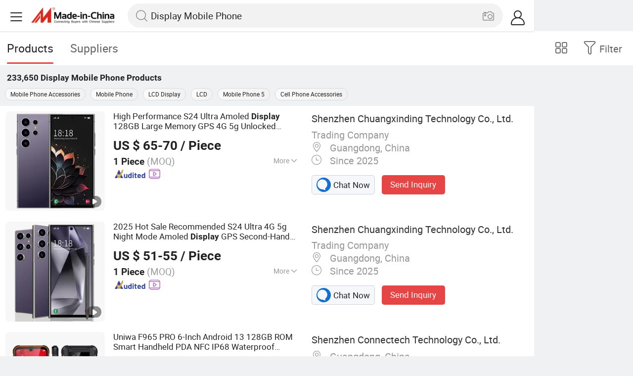

--- FILE ---
content_type: text/html;charset=UTF-8
request_url: https://m.made-in-china.com/hot-china-products/Display_Mobile_Phone.html
body_size: 35203
content:
<!DOCTYPE html>
<html lang="en">
<head>
    <meta charset="UTF-8">
    <meta name="viewport" content="initial-scale=1.0,user-scalable=no,maximum-scale=1,width=device-width" />
    <meta name="format-detection" content="telephone=no" />
    <meta name="referrer" content="unsafe-url"/>
    <link rel="dns-prefetch" href="//www.micstatic.com">
<link rel="preconnect" href="//www.micstatic.com">
<link rel="dns-prefetch" href="//image.made-in-china.com">
<link rel="preconnect" href="//image.made-in-china.com">
    	<title>China Display Mobile Phone, Display Mobile Phone Wholesale, Manufacturers, Price | Made-in-China.com</title>
	<meta name="keywords" content="China Display Mobile Phone, Display Mobile Phone, wholesale Display Mobile Phone, Display Mobile Phone manufacturers" />
	<meta name="description" content="China Display Mobile Phone manufacturers - wholesale 2019 high quality Display Mobile Phone products in best price from certified Chinese Mobile Phone Accessories wholesalers, Mobile Phone manufacturers, suppliers and factory on Made-in-China.com" />
	<link rel="canonical" href="https://www.made-in-china.com/products-search/hot-china-products/Display_Mobile_Phone.html" >
	<link rel="next" href="https://m.made-in-china.com/hot-china-products/Display_Mobile_Phone-2.html"/>
    <style>body{margin:0 auto;}</style>
    <link class="J-async-css" rel="stylesheet" data-href="https://www.micstatic.com/landing/m/qp/css/qp_2b01a0fa.css" media="all" />
        <link type="text/css" rel="stylesheet" href="https://www.micstatic.com/landing/m/qp/css/new-header-fixed_47bdfe55.css" media="all" /> <link rel="apple-touch-icon-precomposed" href="https://www.micstatic.com/landing/img/apple-touch-icon-57x57-precomposed.png?_v=1768815556867" />
<link rel="apple-touch-icon-precomposed" sizes="72x72" href="https://www.micstatic.com/landing/img/apple-touch-icon-72x72-precomposed.png?_v=1768815556867" />
<link rel="apple-touch-icon-precomposed" sizes="114x114" href="https://www.micstatic.com/landing/img/apple-touch-icon-114x114-precomposed.png?_v=1768815556867" />
<link rel="apple-touch-icon-precomposed" sizes="144x144"href="https://www.micstatic.com/landing/img/apple-touch-icon-144x144-precomposed.png?_v=1768815556867" />
<meta name="theme-color" content="#fff">
                <link rel="alternate" hreflang="de" href="https://de.made-in-china.com/tag_search_product/Display-Mobile-Phone_geeenn_1.html" />
            <link rel="alternate" hreflang="hi" href="https://hi.made-in-china.com/tag_search_product/Display-Mobile-Phone_geeenn_1.html" />
            <link rel="alternate" hreflang="ru" href="https://ru.made-in-china.com/tag_search_product/Display-Mobile-Phone_geeenn_1.html" />
            <link rel="alternate" hreflang="pt" href="https://pt.made-in-china.com/tag_search_product/Display-Mobile-Phone_geeenn_1.html" />
            <link rel="alternate" hreflang="ko" href="https://kr.made-in-china.com/tag_search_product/Display-Mobile-Phone_geeenn_1.html" />
            <link rel="alternate" hreflang="en" href="m.made-in-china.com/hot-china-products/Display_Mobile_Phone.html" />
            <link rel="alternate" hreflang="it" href="https://it.made-in-china.com/tag_search_product/Display-Mobile-Phone_geeenn_1.html" />
            <link rel="alternate" hreflang="fr" href="https://fr.made-in-china.com/tag_search_product/Display-Mobile-Phone_geeenn_1.html" />
            <link rel="alternate" hreflang="es" href="https://es.made-in-china.com/tag_search_product/Display-Mobile-Phone_geeenn_1.html" />
            <link rel="alternate" hreflang="sa" href="https://sa.made-in-china.com/tag_search_product/Display-Mobile-Phone_geeenn_1.html" />
            <link rel="alternate" hreflang="x-default" href="m.made-in-china.com/hot-china-products/Display_Mobile_Phone.html" />
            <link rel="alternate" hreflang="vi" href="https://vi.made-in-china.com/tag_search_product/Display-Mobile-Phone_geeenn_1.html" />
            <link rel="alternate" hreflang="th" href="https://th.made-in-china.com/tag_search_product/Display-Mobile-Phone_geeenn_1.html" />
            <link rel="alternate" hreflang="ja" href="https://jp.made-in-china.com/tag_search_product/Display-Mobile-Phone_geeenn_1.html" />
            <link rel="alternate" hreflang="id" href="https://id.made-in-china.com/tag_search_product/Display-Mobile-Phone_geeenn_1.html" />
            <link rel="alternate" hreflang="nl" href="https://nl.made-in-china.com/tag_search_product/Display-Mobile-Phone_geeenn_1.html" />
            <link rel="alternate" hreflang="tr" href="https://tr.made-in-china.com/tag_search_product/Display-Mobile-Phone_geeenn_1.html" />
    <!-- Polyfill Code Begin --><script chaset="utf-8" type="text/javascript" src="https://www.micstatic.com/polyfill/polyfill-simplify_eb12d58d.js"></script><!-- Polyfill Code End --></head>
<body data-url="/en/qp/product/search?word=Display_Mobile_Phone&fromqp=1" probe-clarity="false" >
<input type="hidden" name="typeItem" value="search">
<input type="hidden" name="pageType" value="productKeyWordSearch" />
<input type="hidden" id="spider" value="1"/>
<input type="hidden" id="J-behavior-keyword" value="Display Mobile Phone" />
<input type="hidden" id="qaSource" value="2">
<input type="hidden" id="iqa-portrait" value="https://image.made-in-china.com/2f1j00JlweNHiFKPoO/High-Performance-S24-Ultra-Amoled-Display-128GB-Large-Memory-GPS-4G-5g-Unlocked-Second-Hand-Mobile-Phone.jpg"/>
<input name="ads_word" id="ads_word" type="hidden" value="Display Mobile Phone">
<input type="hidden" id="qaABTest" value="b">
<input type="hidden" id="_form_uniq_id" value="">
<input type="hidden" name="user_behavior_trace_id" id="user_behavior_trace_id" value="1jffopa55f58v"/>
        <input type="hidden" id="sensor_pg_v" value="st:qp,m:Display Mobile Phone,p:1,tp:103,stp:10301,plate:list"/>
    <div class="J-shell" style="width: 100%;max-width: 1080px;margin: 0 auto;">
        <div style="border-bottom: 1px solid #dae0e5;">
            <img style="width: 100%;vertical-align: top;" src="[data-uri]" alt="">
        </div>
        <div>
            <img style="width: 100%;vertical-align: top;" src="[data-uri]" alt="">
        </div>
        <div>
            <img style="width: 100%;vertical-align: top;" src="[data-uri]" alt="">
        </div>
        <div>
            <img style="width: 100%;vertical-align: top;" src="[data-uri]" alt="">
        </div>
        <div>
            <img style="width: 100%;vertical-align: top;" src="[data-uri]" alt="">
        </div>
        <div>
            <img style="width: 100%;vertical-align: top;" src="[data-uri]" alt="">
        </div>
    </div>
<div class="wrap J-main-wrap" id="J-main" style="display: none;">
    <div id="m-header" ></div>
<script>
    function mHeaderSearchInit() {
        const funcName = 'mHeaderSearch';
        const app = new window[funcName]({target: document.getElementById('m-header'), props: {props: {"hi":"Hi","curLanCode":0,"about":[{"text":"About","link":"//m.made-in-china.com/about.html"},{"text":"User Agreement","link":"//m.made-in-china.com/terms"},{"text":"Privacy Policy","link":"//m.made-in-china.com/privacy"},{"text":"Contact","link":"mailto:buyerservice@made-in-china.com?subject=My question from mobile site"}],"certificate":{"copyright":"Copyright © 2026 Focus Technology Co., Ltd. All Rights Reserved","licence":null,"licenseCross":null,"icpRecord":null,"certificate":null,"businessLicense":null,"reserveNumber":null},"recommendedRankings":"Recommended Rankings","sites":[{"show":true,"text":"Star Buyer","link":"//m.made-in-china.com/tradeservice/star-buyer.html?uim_source=mobile&uim_medium=home_footer&uim_campaign=star_buyer"},{"show":true,"text":"PC Site","link":"https://www.made-in-china.com/productdirectory.do?subaction=hunt&style=b&mode=and&code=0&comProvince=nolimit&order=0&isOpenCorrection=1&org=top&keyword=&file=&searchType=0&word=Display Mobile Phone"},{"show":true,"text":"Insights","link":"https://insights.made-in-china.com/"}],"foreign":true,"products":[{"text":"Hot Products","link":"//m.made-in-china.com/quick-products/"},{"text":"Hot Products Price","link":"//m.made-in-china.com/quick-products-price/"},{"text":"Wholesale Hot Products","link":"//m.made-in-china.com/wholesale-quick-products/"}],"searchText":"Display Mobile Phone","pageType":"4","imgLoadingText":"Searching","joinFree":"Join Free","noneWord":"Please input keyword(s).","searchType":"0","searchBtn":"Search","signOut":null,"historyData":{"text":"Recent Searches","items":null},"logoUrl":null,"mlanKey":null,"showPicture":true,"slide":{"categories":{"show":true,"text":"Categories","icon":"icon-category","items":[{"text":"Manufacturing & Processing Machinery","link":"//m.made-in-china.com/catlist/Manufacturing-Processing-Machinery-1900000000.html","more":false},{"text":"Light Industry & Daily Use","link":"//m.made-in-china.com/catlist/Light-Industry-Daily-Use-1800000000.html","more":false},{"text":"Consumer Electronics","link":"//m.made-in-china.com/catlist/Consumer-Electronics-1400000000.html","more":false},{"text":"Construction & Decoration","link":"//m.made-in-china.com/catlist/Construction-Decoration-1500000000.html","more":false},{"text":"Industrial Equipment & Components","link":"//m.made-in-china.com/catlist/Industrial-Equipment-Components-3400000000.html","more":false},{"text":"Electrical & Electronics","link":"//m.made-in-china.com/catlist/Electrical-Electronics-1600000000.html","more":false},{"text":"Lights & Lighting","link":"//m.made-in-china.com/catlist/Lights-Lighting-3000000000.html","more":false},{"text":"View More","link":"//m.made-in-china.com/catlist","more":true}]},"rfq":{"show":true,"text":"Post Sourcing Request","icon":"icon-purchase","link":"//m.made-in-china.com/sourcing/tradeservice/quotation-request.html"},"getApp":{"show":true,"text":"Get App","icon":"icon-phone","link":"https://made-in-china.onelink.me/BKpe?af_xp=custom&pid=touch&is_retargeting=true&af_click_lookback=7d&af_cost_value=0&af_cost_currency=USD&af_dp=micbuyer%3A%2F%2Flauncher&c=homepage%20header-2025&pv_id="},"languages":{"show":true,"icon":"icon-earth","items":[{"text":"English","link":"//m.made-in-china.com","lanCode":0},{"text":"Español","link":"//es.made-in-china.com","lanCode":5},{"text":"Português","link":"//pt.made-in-china.com","lanCode":4},{"text":"Français","link":"//fr.made-in-china.com","lanCode":2},{"text":"Русский язык","link":"//ru.made-in-china.com","lanCode":3},{"text":"Italiano","link":"//it.made-in-china.com","lanCode":8},{"text":"Deutsch","link":"//de.made-in-china.com","lanCode":6},{"text":"Nederlands","link":"//nl.made-in-china.com","lanCode":7},{"text":"العربية","link":"//sa.made-in-china.com","lanCode":9},{"text":"한국의","link":"//kr.made-in-china.com","lanCode":11},{"text":"日本語","link":"//jp.made-in-china.com","lanCode":10},{"text":"हिन्दी","link":"//hi.made-in-china.com","lanCode":12},{"text":"ภาษาไทย","link":"//th.made-in-china.com","lanCode":13},{"text":"Türkçe","link":"//tr.made-in-china.com","lanCode":14},{"text":"Tiếng Việt","link":"//vi.made-in-china.com","lanCode":15},{"text":"Bahasa Indonesia","link":"//id.made-in-china.com","lanCode":16}]},"contact":{"show":true,"text":"Contact Us","icon":"icon-service-waiter","link":"//m.made-in-china.com/contact/liveChat"},"policy":[{"text":"User Agreement","link":"//m.made-in-china.com/terms"},{"text":"Privacy Policy","link":"//m.made-in-china.com/privacy"}],"hi":"Hi"},"signIn":"Sign In","searchItem":[{"text":"Products","link":"//m.made-in-china.com/search/product","type":"0","searchPlaceHolder":"Search Products"},{"text":"Suppliers","link":"//m.made-in-china.com/search/supplier","type":"1","searchPlaceHolder":"Search Suppliers"}],"formData":null,"userType":"1","account":{"show":true,"icon":"icon-personal","showOnlineOrders":true,"userInfo":{"userName":null,"userType":"1","login":false},"items":[{"key":"inquiries","text":"Inquiries","icon":"icon-mail","link":"//m.made-in-china.com/inquiry","tip":"dot","dataLabel":"unReadMessageNumber"},{"key":"chats","text":"Chats","icon":"icon-tm","link":"//m.made-in-china.com/webtm/contacts#webim-touch/contacts","tip":"text","dataLabel":"unReadTmNumber"},{"key":"quotations","text":"Quotations","icon":"icon-buyer-sourcing","link":"//m.made-in-china.com/rfq/manage/received","tip":"dot","dataLabel":"unReadQuotationNumber"},{"key":"onlineOrders","text":"My Orders","icon":"icon-online-orders","link":"//m.made-in-china.com/trade/buyer/order/page.html","tip":null,"dataLabel":null},{"key":"ratingReviews","text":"Rating & Reviews","icon":"icon-rating-reviews","link":"//m.made-in-china.com/user/review/list","tip":"dot","dataLabel":"unReadReviewNumber"},{"key":"favorites","text":"Favorites","icon":"icon-star","link":"//m.made-in-china.com/favorite/product","tip":null,"dataLabel":null},{"key":"follow","text":"Follow","icon":"icon-heart","link":"//m.made-in-china.com/buyer/follow/supplier","tip":null,"dataLabel":null},{"key":"associates","text":"Associates","icon":"icon-associates","link":"//m.made-in-china.com/buyer/associates/list?timeSelectType=5&pageSize=20","tip":null,"dataLabel":null}],"external":[{"icon":"icon-purchase","text":"Post Sourcing Request","link":"//m.made-in-china.com/rfq/post"}],"login":false}}}});
		const hoc=o=>(o.__proto__.$get=function(o){return this.$$.ctx[this.$$.props[o]]},o.__proto__.$getKeys=function(){return Object.keys(this.$$.props)},o.__proto__.$getProps=function(){return this.$get("props")},o.__proto__.$setProps=function(o){var t=this.$getKeys(),s={},p=this;t.forEach(function(o){s[o]=p.$get(o)}),s.props=Object.assign({},s.props,o),this.$set(s)},o.__proto__.$help=function(){console.log("\n            $set(props): void             | 设置props的值\n            $get(key: string): any        | 获取props指定key的值\n            $getKeys(): string[]          | 获取props所有key\n            $getProps(): any              | 获取props里key为props的值（适用nail）\n            $setProps(params: any): void  | 设置props里key为props的值（适用nail）\n            $on(ev, callback): func       | 添加事件监听，返回移除事件监听的函数\n            $destroy(): void              | 销毁组件并触发onDestroy事件\n        ")},o);
        window[`${funcName}Api`] = hoc(app);
    };
</script><script type="text/javascript" crossorigin="anonymous" onload="mHeaderSearchInit()" src="https://www.micstatic.com/nail/m/header-search_890d7499.js"></script>    <div class="mask-wrap J-mask-wrap" style=""></div>
    <div class="page grid J-page-wrap">
                    <div class="func-bar cf">
                <div class="func-bar-wrap">
                    <div class="search-tabs fl">
                        <span class="search-tab selected"><h2>Products</h2></span>
                        <a href="//www.made-in-china.com/manufacturers/display-mobile-phone.html" class="search-tab"><h2>Suppliers</h2></a>
                    </div>
                    <span class="func-box">
	                <span class="J-refine" id="J-sp-open" ads-data="st:68"><i class="icon icon-filter"></i><b>Filter</b></span>
	                <span class="showcase J-showcase">
	                    <i class="icon icon-gallery"></i>
	                    <b>Gallery</b>
	                </span>
	            </span>
                </div>
            </div>
            <div class="total-num J-total-num"><b>233,650</b> <h1 class="keyword-seo">Display Mobile Phone</h1> Products</div>
                            <div class="promotion-words" faw-module="Related_sch_top" ads-data>
                                            <a href="//m.made-in-china.com/hot-china-products/Mobile_Phone_Accessories.html">Mobile Phone Accessories</a>
                                            <a href="//m.made-in-china.com/hot-china-products/Mobile_Phone.html">Mobile Phone</a>
                                            <a href="//m.made-in-china.com/hot-china-products/LCD_Display.html">LCD Display</a>
                                            <a href="//m.made-in-china.com/hot-china-products/LCD.html">LCD</a>
                                            <a href="//m.made-in-china.com/hot-china-products/Mobile_Phone_5.html">Mobile Phone 5</a>
                                            <a href="//m.made-in-china.com/hot-china-products/Cell_Phone_Accessories.html">Cell Phone Accessories</a>
                                    </div>
                                    <div class="row-air J-no-result" style="display:none">
            <div class="no-result">
                <p>	Sorry! No matches were found. </p>
            </div>
        </div>
        <input type="hidden" name="buryingPointSource" value="2">
        <div class="products-wrap cf J-items-wrap ">
            <input type="hidden" class="J-showGetBuyerApp" value=""/>
<div
        faw-module="Search_prod_list" class="list-item cf J-item-wrap J-wave wave-classic J-pagetag-1 "
>
    <div class="products-box J-product cf" data-url="https://m.made-in-china.com/product/High-Performance-S24-Ultra-Amoled-Display-128GB-Large-Memory-GPS-4G-5g-Unlocked-Second-Hand-Mobile-Phone-2204727135.html">
        <a rel="nofollow" class="products-img" faw-exposure href="https://m.made-in-china.com/product/High-Performance-S24-Ultra-Amoled-Display-128GB-Large-Memory-GPS-4G-5g-Unlocked-Second-Hand-Mobile-Phone-2204727135.html" ads-data="t:80,abt:s0001,aid:,srv_id:,ads_tp:,flx_deliv_tp:comb,si:1,pcid:HdpAhgDYYPIk,pdid:TYirUuXPqxcB,a:1,mds:36,pa:2,st:8"> <img
                data-original="https://image.made-in-china.com/201f0j00JlweNHiFKPoO/High-Performance-S24-Ultra-Amoled-Display-128GB-Large-Memory-GPS-4G-5g-Unlocked-Second-Hand-Mobile-Phone.webp"
                src="https://www.micstatic.com/landing/m/qp/img/lazy-loading.png?_v=1768815556867"
                alt="High Performance S24 Ultra Amoled Display 128GB Large Memory GPS 4G 5g Unlocked Second-Hand Mobile Phone" />
                            <div class="prod-mark-wrap">
                                            <div class="prod-video-mark-new"></div>
                                                                            </div>
                    </a>
        <div class="products-info">
            <h3 class="pro-name">
                <a href="https://m.made-in-china.com/product/High-Performance-S24-Ultra-Amoled-Display-128GB-Large-Memory-GPS-4G-5g-Unlocked-Second-Hand-Mobile-Phone-2204727135.html" ads-data="t:80,abt:s0001,aid:,srv_id:,ads_tp:,flx_deliv_tp:comb,si:1,pcid:HdpAhgDYYPIk,pdid:TYirUuXPqxcB,a:1,mds:36,pa:2,st:2">
                    <i class="J-activity-flag-tag" data-pdid='TYirUuXPqxcB'></i>
                    High Performance S24 Ultra Amoled <strong>Display</strong> 128GB Large Memory GPS 4G 5g Unlocked Second-Hand <strong>Mobile</strong> <strong>Phone</strong>
                </a>
            </h3>
            <div class="J-deal-activity-tag" data-pdid='TYirUuXPqxcB'></div>
                            <div class="pro-price">
                    <span class="pro-price-fob">US $ 65-70</span> /
                    Piece
                    <span class="tip-fob notranslate">FOB</span>
                </div>
                                        <div class="pro-moq">
                    1 Piece <span>(MOQ)</span>
                </div>
                            <div class="pro-kword">
                    <div class="pro-kword-downshow J-down-show"><span class="pro-kword-more">More</span><span class="icon-down-show icon"></span></div>
                                            <div class="main-content J-main-content">Main Products: <span class="main-product">Smart Phone, Mobile Phone, Cell Phone, Android Phone, 4G Smart Phone, 5g Smart Phone, Three Proof Mobile Phone </span></div>
                                    </div>
                            <a fun-inquiry-product class="func-item contact-supplier J-contact-supplier J-wave waves-blue-light" rel="nofollow" href="https://m.made-in-china.com/inquiry/send/product/2204727135?from=search&target=prod&word=Display+Mobile+Phone&plant=en&lan=en" ads-data="t:80,abt:s0001,aid:,srv_id:,ads_tp:,flx_deliv_tp:comb,si:1,pcid:HdpAhgDYYPIk,pdid:TYirUuXPqxcB,a:1,mds:36,pa:2,st:24">
                    Contact Supplier
                </a>
                        <div class="medal">
                                                            <img class="ico" src='https://www.micstatic.com/common/img/icon-new/as_32.png?_v=1768815556867' alt="Audited Supplier" /></span>
                                                                <a href="//www.made-in-china.com/video-channel/5gandroidphone_TYirUuXPqxcB_High-Performance-S24-Ultra-Amoled-Display-128GB-Large-Memory-GPS-4G-5g-Unlocked-Second-Hand-Mobile-Phone.html" target="_blank" ads-data="st:15">
                            <img class="ico ico-video" src='https://www.micstatic.com/common/img/logo/video_d4fb84a2.svg'/>
                        </a>
                                                </div>
        </div>
        <span class="other-info J-other-info"><i
                class="icon icon-more"></i></span>
    </div>
    <div class="company-box J-company">
        <div class="info-wrap">
            <div class="company-name">
                <a href="https://m.made-in-china.com/company-5gandroidphone/" ads-data="t:80,abt:s0001,aid:,srv_id:,ads_tp:,flx_deliv_tp:comb,si:1,pcid:HdpAhgDYYPIk,pdid:TYirUuXPqxcB,a:1,mds:36,pa:2,st:3">Shenzhen Chuangxinding Technology Co., Ltd.</a>
            </div>
            <p class="business-type">Trading Company</p>
            <div class="company-info">
                                    <span class="company-location"><i
                            class="icon icon-coordinate"></i>
                        Guangdong, China </span>
                                                    <span class="company-age"> <i class="icon icon-clock"></i>
                        Since 2025
                    </span>
                            </div>
        </div>
        <div class="contact-type cf">
            <a class="btn btn-chat J-wave"
               rel="nofollow"
               href="/webtm/chat?companyId=1932455434&productId=2204727135&from=p_list" ads-data="t:80,abt:s0001,aid:,srv_id:,ads_tp:,flx_deliv_tp:comb,si:1,pcid:HdpAhgDYYPIk,pdid:TYirUuXPqxcB,a:1,mds:36,pa:2,st:13"><i
                    class="icon icon-tm"></i>Chat Now</a> <a rel="nofollow" class="btn btn-send J-wave" href="https://m.made-in-china.com/inquiry/send/product/2204727135?from=search&target=prod&word=Display+Mobile+Phone&plant=en&lan=en" ads-data="t:80,abt:s0001,aid:,srv_id:,ads_tp:,flx_deliv_tp:comb,si:1,pcid:HdpAhgDYYPIk,pdid:TYirUuXPqxcB,a:1,mds:36,pa:2,st:24">Send Inquiry</a>
        </div>
    </div>
</div>
<div
        faw-module="Search_prod_list" class="list-item cf J-item-wrap J-wave wave-classic "
>
    <div class="products-box J-product cf" data-url="https://m.made-in-china.com/product/2025-Hot-Sale-Recommended-S24-Ultra-4G-5g-Night-Mode-Amoled-Display-GPS-Second-Hand-Mobile-Phone-2205758275.html">
        <a rel="nofollow" class="products-img" faw-exposure href="https://m.made-in-china.com/product/2025-Hot-Sale-Recommended-S24-Ultra-4G-5g-Night-Mode-Amoled-Display-GPS-Second-Hand-Mobile-Phone-2205758275.html" ads-data="t:80,abt:s0001,aid:,srv_id:,ads_tp:,flx_deliv_tp:comb,si:1,pcid:HdpAhgDYYPIk,pdid:pYVRhBXSnQkN,a:2,mds:36,pa:2,st:8"> <img
                data-original="https://image.made-in-china.com/201f0j00RiMBKSLbLWqc/2025-Hot-Sale-Recommended-S24-Ultra-4G-5g-Night-Mode-Amoled-Display-GPS-Second-Hand-Mobile-Phone.webp"
                src="https://www.micstatic.com/landing/m/qp/img/lazy-loading.png?_v=1768815556867"
                alt="2025 Hot Sale Recommended S24 Ultra 4G 5g Night Mode Amoled Display GPS Second-Hand Mobile Phone" />
                            <div class="prod-mark-wrap">
                                            <div class="prod-video-mark-new"></div>
                                                                            </div>
                    </a>
        <div class="products-info">
            <h3 class="pro-name">
                <a href="https://m.made-in-china.com/product/2025-Hot-Sale-Recommended-S24-Ultra-4G-5g-Night-Mode-Amoled-Display-GPS-Second-Hand-Mobile-Phone-2205758275.html" ads-data="t:80,abt:s0001,aid:,srv_id:,ads_tp:,flx_deliv_tp:comb,si:1,pcid:HdpAhgDYYPIk,pdid:pYVRhBXSnQkN,a:2,mds:36,pa:2,st:2">
                    <i class="J-activity-flag-tag" data-pdid='pYVRhBXSnQkN'></i>
                    2025 Hot Sale Recommended S24 Ultra 4G 5g Night Mode Amoled <strong>Display</strong> GPS Second-Hand <strong>Mobile</strong> <strong>Phone</strong>
                </a>
            </h3>
            <div class="J-deal-activity-tag" data-pdid='pYVRhBXSnQkN'></div>
                            <div class="pro-price">
                    <span class="pro-price-fob">US $ 51-55</span> /
                    Piece
                    <span class="tip-fob notranslate">FOB</span>
                </div>
                                        <div class="pro-moq">
                    1 Piece <span>(MOQ)</span>
                </div>
                            <div class="pro-kword">
                    <div class="pro-kword-downshow J-down-show"><span class="pro-kword-more">More</span><span class="icon-down-show icon"></span></div>
                                            <div class="main-content J-main-content"><span class="main-product">Design :</span> Touch</div>
                                    </div>
                            <a fun-inquiry-product class="func-item contact-supplier J-contact-supplier J-wave waves-blue-light" rel="nofollow" href="https://m.made-in-china.com/inquiry/send/product/2205758275?from=search&target=prod&word=Display+Mobile+Phone&plant=en&lan=en" ads-data="t:80,abt:s0001,aid:,srv_id:,ads_tp:,flx_deliv_tp:comb,si:1,pcid:HdpAhgDYYPIk,pdid:pYVRhBXSnQkN,a:2,mds:36,pa:2,st:24">
                    Contact Supplier
                </a>
                        <div class="medal">
                                                            <img class="ico" src='https://www.micstatic.com/common/img/icon-new/as_32.png?_v=1768815556867' alt="Audited Supplier" /></span>
                                                                <a href="//www.made-in-china.com/video-channel/5gandroidphone_pYVRhBXSnQkN_2025-Hot-Sale-Recommended-S24-Ultra-4G-5g-Night-Mode-Amoled-Display-GPS-Second-Hand-Mobile-Phone.html" target="_blank" ads-data="st:15">
                            <img class="ico ico-video" src='https://www.micstatic.com/common/img/logo/video_d4fb84a2.svg'/>
                        </a>
                                                </div>
        </div>
        <span class="other-info J-other-info"><i
                class="icon icon-more"></i></span>
    </div>
    <div class="company-box J-company">
        <div class="info-wrap">
            <div class="company-name">
                <a href="https://m.made-in-china.com/company-5gandroidphone/" ads-data="t:80,abt:s0001,aid:,srv_id:,ads_tp:,flx_deliv_tp:comb,si:1,pcid:HdpAhgDYYPIk,pdid:pYVRhBXSnQkN,a:2,mds:36,pa:2,st:3">Shenzhen Chuangxinding Technology Co., Ltd.</a>
            </div>
            <p class="business-type">Trading Company</p>
            <div class="company-info">
                                    <span class="company-location"><i
                            class="icon icon-coordinate"></i>
                        Guangdong, China </span>
                                                    <span class="company-age"> <i class="icon icon-clock"></i>
                        Since 2025
                    </span>
                            </div>
        </div>
        <div class="contact-type cf">
            <a class="btn btn-chat J-wave"
               rel="nofollow"
               href="/webtm/chat?companyId=1932455434&productId=2205758275&from=p_list" ads-data="t:80,abt:s0001,aid:,srv_id:,ads_tp:,flx_deliv_tp:comb,si:1,pcid:HdpAhgDYYPIk,pdid:pYVRhBXSnQkN,a:2,mds:36,pa:2,st:13"><i
                    class="icon icon-tm"></i>Chat Now</a> <a rel="nofollow" class="btn btn-send J-wave" href="https://m.made-in-china.com/inquiry/send/product/2205758275?from=search&target=prod&word=Display+Mobile+Phone&plant=en&lan=en" ads-data="t:80,abt:s0001,aid:,srv_id:,ads_tp:,flx_deliv_tp:comb,si:1,pcid:HdpAhgDYYPIk,pdid:pYVRhBXSnQkN,a:2,mds:36,pa:2,st:24">Send Inquiry</a>
        </div>
    </div>
</div>
<div
        faw-module="Search_prod_list" class="list-item cf J-item-wrap J-wave wave-classic "
>
    <div class="products-box J-product cf" data-url="https://m.made-in-china.com/product/Uniwa-F965-PRO-6-Inch-Android-13-128GB-ROM-Smart-Handheld-PDA-NFC-IP68-Waterproof-Shockproof-HD-LCD-Display-LTE-Mobile-Phone-2120885525.html">
        <a rel="nofollow" class="products-img" faw-exposure href="https://m.made-in-china.com/product/Uniwa-F965-PRO-6-Inch-Android-13-128GB-ROM-Smart-Handheld-PDA-NFC-IP68-Waterproof-Shockproof-HD-LCD-Display-LTE-Mobile-Phone-2120885525.html" ads-data="t:80,abt:s0001,aid:iNpAYSguglDV,srv_id:SnLxrEcJzQip,ads_tp:,flx_deliv_tp:ads,si:1,pcid:tOiTWfXCYrlQ,pdid:kGmYsUjWgRhV,a:3,mds:36,pa:2,st:8"> <img
                data-original="https://image.made-in-china.com/201f0j00nFlcWiumQVbZ/Uniwa-F965-PRO-6-Inch-Android-13-128GB-ROM-Smart-Handheld-PDA-NFC-IP68-Waterproof-Shockproof-HD-LCD-Display-LTE-Mobile-Phone.webp"
                src="https://www.micstatic.com/landing/m/qp/img/lazy-loading.png?_v=1768815556867"
                alt="Uniwa F965 PRO 6-Inch Android 13 128GB ROM Smart Handheld PDA NFC IP68 Waterproof Shockproof HD LCD Display LTE Mobile Phone" />
                            <div class="prod-mark-wrap">
                                                                            </div>
                    </a>
        <div class="products-info">
            <h3 class="pro-name">
                <a href="https://m.made-in-china.com/product/Uniwa-F965-PRO-6-Inch-Android-13-128GB-ROM-Smart-Handheld-PDA-NFC-IP68-Waterproof-Shockproof-HD-LCD-Display-LTE-Mobile-Phone-2120885525.html" ads-data="t:80,abt:s0001,aid:iNpAYSguglDV,srv_id:SnLxrEcJzQip,ads_tp:,flx_deliv_tp:ads,si:1,pcid:tOiTWfXCYrlQ,pdid:kGmYsUjWgRhV,a:3,mds:36,pa:2,st:2">
                    <i class="J-activity-flag-tag" data-pdid='kGmYsUjWgRhV'></i>
                    Uniwa F965 PRO 6-Inch Android 13 128GB ROM Smart Handheld PDA NFC IP68 Waterproof Shockproof HD LCD <strong>Display</strong> LTE <strong>Mobile</strong> <strong>Phone</strong>
                </a>
            </h3>
            <div class="J-deal-activity-tag" data-pdid='kGmYsUjWgRhV'></div>
                            <div class="pro-price">
                    <span class="pro-price-fob">US $ 103-129</span> /
                    Piece
                    <span class="tip-fob notranslate">FOB</span>
                </div>
                                        <div class="pro-moq">
                    50 Pieces <span>(MOQ)</span>
                </div>
                            <div class="pro-kword">
                    <div class="pro-kword-downshow J-down-show"><span class="pro-kword-more">More</span><span class="icon-down-show icon"></span></div>
                                            <div class="main-content J-main-content">Main Products: <span class="main-product">Mobile Phone, Cell Phone, Smart Phone, Tablet PC, Smartphone, Rugged Tablet, Windows Tablet, Walkie Talkie, Rugged Phone, Barcode Scanner </span></div>
                                    </div>
                            <a fun-inquiry-product class="func-item contact-supplier J-contact-supplier J-wave waves-blue-light" rel="nofollow" href="https://m.made-in-china.com/inquiry/send/product/2120885525?from=search&target=prod&word=Display+Mobile+Phone&plant=en&lan=en" ads-data="t:80,abt:s0001,aid:iNpAYSguglDV,srv_id:SnLxrEcJzQip,ads_tp:,flx_deliv_tp:ads,si:1,pcid:tOiTWfXCYrlQ,pdid:kGmYsUjWgRhV,a:3,mds:36,pa:2,st:24">
                    Contact Supplier
                </a>
                        <div class="medal">
                                                            <img class="ico" src='https://www.micstatic.com/common/img/icon-new/as_32.png?_v=1768815556867' alt="Audited Supplier" /></span>
                                                                <a href="//www.made-in-china.com/video-channel/szconnectech_kGmYsUjWgRhV_Uniwa-F965-PRO-6-Inch-Android-13-128GB-ROM-Smart-Handheld-PDA-NFC-IP68-Waterproof-Shockproof-HD-LCD-Display-LTE-Mobile-Phone.html" target="_blank" ads-data="st:15">
                            <img class="ico ico-video" src='https://www.micstatic.com/common/img/logo/video_d4fb84a2.svg'/>
                        </a>
                                                </div>
        </div>
        <span class="other-info J-other-info"><i
                class="icon icon-more"></i></span>
    </div>
    <div class="company-box J-company">
        <div class="info-wrap">
            <div class="company-name">
                <a href="https://m.made-in-china.com/company-szconnectech/" ads-data="t:80,abt:s0001,aid:iNpAYSguglDV,srv_id:SnLxrEcJzQip,ads_tp:,flx_deliv_tp:ads,si:1,pcid:tOiTWfXCYrlQ,pdid:kGmYsUjWgRhV,a:3,mds:36,pa:2,st:3">Shenzhen Connectech Technology Co., Ltd.</a>
            </div>
            <p class="business-type"></p>
            <div class="company-info">
                                    <span class="company-location"><i
                            class="icon icon-coordinate"></i>
                        Guangdong, China </span>
                                                    <span class="company-age"> <i class="icon icon-clock"></i>
                        Since 2007
                    </span>
                            </div>
        </div>
        <div class="contact-type cf">
            <a class="btn btn-chat J-wave"
               rel="nofollow"
               href="/webtm/chat?companyId=1924750114&productId=2120885525&from=p_list" ads-data="t:80,abt:s0001,aid:iNpAYSguglDV,srv_id:SnLxrEcJzQip,ads_tp:,flx_deliv_tp:ads,si:1,pcid:tOiTWfXCYrlQ,pdid:kGmYsUjWgRhV,a:3,mds:36,pa:2,st:13"><i
                    class="icon icon-tm"></i>Chat Now</a> <a rel="nofollow" class="btn btn-send J-wave" href="https://m.made-in-china.com/inquiry/send/product/2120885525?from=search&target=prod&word=Display+Mobile+Phone&plant=en&lan=en" ads-data="t:80,abt:s0001,aid:iNpAYSguglDV,srv_id:SnLxrEcJzQip,ads_tp:,flx_deliv_tp:ads,si:1,pcid:tOiTWfXCYrlQ,pdid:kGmYsUjWgRhV,a:3,mds:36,pa:2,st:24">Send Inquiry</a>
        </div>
    </div>
</div>
<div
        faw-module="Search_prod_list" class="list-item cf J-item-wrap J-wave wave-classic "
>
    <div class="products-box J-product cf" data-url="https://m.made-in-china.com/product/Soyes-Xs15-3-0-Inch-IPS-Display-Screen-3G-Android-Mini-Mobile-Phone-2140725875.html">
        <a rel="nofollow" class="products-img" faw-exposure href="https://m.made-in-china.com/product/Soyes-Xs15-3-0-Inch-IPS-Display-Screen-3G-Android-Mini-Mobile-Phone-2140725875.html" ads-data="t:80,abt:s0001,aid:iNpAYSguglDV,srv_id:SnLxrEcJzQip,ads_tp:,flx_deliv_tp:ads,si:1,pcid:tOiTWfXCYrlQ,pdid:CtxYpBKyZDcW,a:4,mds:36,pa:2,st:8"> <img
                data-original="https://image.made-in-china.com/201f0j00oAwbqiuzQJkc/Soyes-Xs15-3-0-Inch-IPS-Display-Screen-3G-Android-Mini-Mobile-Phone.webp"
                src="https://www.micstatic.com/landing/m/qp/img/lazy-loading.png?_v=1768815556867"
                alt="Soyes Xs15 3.0 Inch IPS Display Screen 3G Android Mini Mobile Phone" />
                            <div class="prod-mark-wrap">
                                                                            </div>
                    </a>
        <div class="products-info">
            <h3 class="pro-name">
                <a href="https://m.made-in-china.com/product/Soyes-Xs15-3-0-Inch-IPS-Display-Screen-3G-Android-Mini-Mobile-Phone-2140725875.html" ads-data="t:80,abt:s0001,aid:iNpAYSguglDV,srv_id:SnLxrEcJzQip,ads_tp:,flx_deliv_tp:ads,si:1,pcid:tOiTWfXCYrlQ,pdid:CtxYpBKyZDcW,a:4,mds:36,pa:2,st:2">
                    <i class="J-activity-flag-tag" data-pdid='CtxYpBKyZDcW'></i>
                    Soyes Xs15 3.0 Inch IPS <strong>Display</strong> Screen 3G Android Mini <strong>Mobile</strong> <strong>Phone</strong>
                </a>
            </h3>
            <div class="J-deal-activity-tag" data-pdid='CtxYpBKyZDcW'></div>
                            <div class="pro-price">
                    <span class="pro-price-fob">US $ 25-27</span> /
                    Piece
                    <span class="tip-fob notranslate">FOB</span>
                </div>
                                        <div class="pro-moq">
                    20 Pieces <span>(MOQ)</span>
                </div>
                            <div class="pro-kword">
                    <div class="pro-kword-downshow J-down-show"><span class="pro-kword-more">More</span><span class="icon-down-show icon"></span></div>
                                            <div class="main-content J-main-content"><span class="main-product">Operation System :</span> Android</div>
                                    </div>
                            <a fun-inquiry-product class="func-item contact-supplier J-contact-supplier J-wave waves-blue-light" rel="nofollow" href="https://m.made-in-china.com/inquiry/send/product/2140725875?from=search&target=prod&word=Display+Mobile+Phone&plant=en&lan=en" ads-data="t:80,abt:s0001,aid:iNpAYSguglDV,srv_id:SnLxrEcJzQip,ads_tp:,flx_deliv_tp:ads,si:1,pcid:tOiTWfXCYrlQ,pdid:CtxYpBKyZDcW,a:4,mds:36,pa:2,st:24">
                    Contact Supplier
                </a>
                        <div class="medal">
                                                            <img class="ico" src='https://www.micstatic.com/common/img/icon-new/as_32.png?_v=1768815556867' alt="Audited Supplier" /></span>
                                                                <a href="//www.made-in-china.com/video-channel/szconnectech_CtxYpBKyZDcW_Soyes-Xs15-3-0-Inch-IPS-Display-Screen-3G-Android-Mini-Mobile-Phone.html" target="_blank" ads-data="st:15">
                            <img class="ico ico-video" src='https://www.micstatic.com/common/img/logo/video_d4fb84a2.svg'/>
                        </a>
                                                </div>
        </div>
        <span class="other-info J-other-info"><i
                class="icon icon-more"></i></span>
    </div>
    <div class="company-box J-company">
        <div class="info-wrap">
            <div class="company-name">
                <a href="https://m.made-in-china.com/company-szconnectech/" ads-data="t:80,abt:s0001,aid:iNpAYSguglDV,srv_id:SnLxrEcJzQip,ads_tp:,flx_deliv_tp:ads,si:1,pcid:tOiTWfXCYrlQ,pdid:CtxYpBKyZDcW,a:4,mds:36,pa:2,st:3">Shenzhen Connectech Technology Co., Ltd.</a>
            </div>
            <p class="business-type"></p>
            <div class="company-info">
                                    <span class="company-location"><i
                            class="icon icon-coordinate"></i>
                        Guangdong, China </span>
                                                    <span class="company-age"> <i class="icon icon-clock"></i>
                        Since 2007
                    </span>
                            </div>
        </div>
        <div class="contact-type cf">
            <a class="btn btn-chat J-wave"
               rel="nofollow"
               href="/webtm/chat?companyId=1924750114&productId=2140725875&from=p_list" ads-data="t:80,abt:s0001,aid:iNpAYSguglDV,srv_id:SnLxrEcJzQip,ads_tp:,flx_deliv_tp:ads,si:1,pcid:tOiTWfXCYrlQ,pdid:CtxYpBKyZDcW,a:4,mds:36,pa:2,st:13"><i
                    class="icon icon-tm"></i>Chat Now</a> <a rel="nofollow" class="btn btn-send J-wave" href="https://m.made-in-china.com/inquiry/send/product/2140725875?from=search&target=prod&word=Display+Mobile+Phone&plant=en&lan=en" ads-data="t:80,abt:s0001,aid:iNpAYSguglDV,srv_id:SnLxrEcJzQip,ads_tp:,flx_deliv_tp:ads,si:1,pcid:tOiTWfXCYrlQ,pdid:CtxYpBKyZDcW,a:4,mds:36,pa:2,st:24">Send Inquiry</a>
        </div>
    </div>
</div>
<div
        faw-module="Search_prod_list" class="list-item cf J-item-wrap J-wave wave-classic "
>
    <div class="products-box J-product cf" data-url="https://m.made-in-china.com/product/High-Quality-1-77-TFT-Color-Display-Enhanced-FM-Phone-4-Picture-Keys-Big-Button-Elderly-Mobile-Phone-1931943315.html">
        <a rel="nofollow" class="products-img" faw-exposure href="https://m.made-in-china.com/product/High-Quality-1-77-TFT-Color-Display-Enhanced-FM-Phone-4-Picture-Keys-Big-Button-Elderly-Mobile-Phone-1931943315.html" ads-data="t:80,abt:s0001,aid:,srv_id:,ads_tp:,flx_deliv_tp:comb,si:1,pcid:bMqnEoKdEAIB,pdid:zdtaifwHgPhu,a:5,mds:36,pa:2,st:8"> <img
                data-original="https://image.made-in-china.com/201f0j00GoVqYlRruWcT/High-Quality-1-77-TFT-Color-Display-Enhanced-FM-Phone-4-Picture-Keys-Big-Button-Elderly-Mobile-Phone.webp"
                src="https://www.micstatic.com/landing/m/qp/img/lazy-loading.png?_v=1768815556867"
                alt="High Quality 1.77 TFT Color Display Enhanced FM Phone 4 Picture Keys Big Button Elderly Mobile Phone" />
                            <div class="prod-mark-wrap">
                                            <div class="prod-video-mark-new"></div>
                                                                            </div>
                    </a>
        <div class="products-info">
            <h3 class="pro-name">
                <a href="https://m.made-in-china.com/product/High-Quality-1-77-TFT-Color-Display-Enhanced-FM-Phone-4-Picture-Keys-Big-Button-Elderly-Mobile-Phone-1931943315.html" ads-data="t:80,abt:s0001,aid:,srv_id:,ads_tp:,flx_deliv_tp:comb,si:1,pcid:bMqnEoKdEAIB,pdid:zdtaifwHgPhu,a:5,mds:36,pa:2,st:2">
                    <i class="J-activity-flag-tag" data-pdid='zdtaifwHgPhu'></i>
                    High Quality 1.77 TFT Color <strong>Display</strong> Enhanced FM <strong>Phone</strong> 4 Picture Keys Big Button Elderly <strong>Mobile</strong> <strong>Phone</strong>
                </a>
            </h3>
            <div class="J-deal-activity-tag" data-pdid='zdtaifwHgPhu'></div>
                            <div class="pro-price">
                    <span class="pro-price-fob">US $ 9.5-10.95</span> /
                    Piece
                    <span class="tip-fob notranslate">FOB</span>
                </div>
                                        <div class="pro-moq">
                    5,000 Pieces <span>(MOQ)</span>
                </div>
                            <div class="pro-kword">
                    <div class="pro-kword-downshow J-down-show"><span class="pro-kword-more">More</span><span class="icon-down-show icon"></span></div>
                                            <div class="main-content J-main-content">Main Products: <span class="main-product">Laptop, Tablet PC, Digital Signage, Mini PC, LCD Monitor, All in One PC, Interactive Flat Panel, Advertising Screen, Self Payment Kiosk, POS Tablet </span></div>
                                    </div>
                            <a fun-inquiry-product class="func-item contact-supplier J-contact-supplier J-wave waves-blue-light" rel="nofollow" href="https://m.made-in-china.com/inquiry/send/product/1931943315?from=search&target=prod&word=Display+Mobile+Phone&plant=en&lan=en" ads-data="t:80,abt:s0001,aid:,srv_id:,ads_tp:,flx_deliv_tp:comb,si:1,pcid:bMqnEoKdEAIB,pdid:zdtaifwHgPhu,a:5,mds:36,pa:2,st:24">
                    Contact Supplier
                </a>
                        <div class="medal">
                                                            <img class="ico" src='https://www.micstatic.com/common/img/icon-new/as_32.png?_v=1768815556867' alt="Audited Supplier" /></span>
                                                                <a href="//www.made-in-china.com/video-channel/vitekfactory_zdtaifwHgPhu_High-Quality-1-77-TFT-Color-Display-Enhanced-FM-Phone-4-Picture-Keys-Big-Button-Elderly-Mobile-Phone.html" target="_blank" ads-data="st:15">
                            <img class="ico ico-video" src='https://www.micstatic.com/common/img/logo/video_d4fb84a2.svg'/>
                        </a>
                                                </div>
        </div>
        <span class="other-info J-other-info"><i
                class="icon icon-more"></i></span>
    </div>
    <div class="company-box J-company">
        <div class="info-wrap">
            <div class="company-name">
                <a href="https://m.made-in-china.com/company-vitekfactory/" ads-data="t:80,abt:s0001,aid:,srv_id:,ads_tp:,flx_deliv_tp:comb,si:1,pcid:bMqnEoKdEAIB,pdid:zdtaifwHgPhu,a:5,mds:36,pa:2,st:3">Shenzhen Vitek Electronics Co., Ltd.</a>
            </div>
            <p class="business-type"></p>
            <div class="company-info">
                                    <span class="company-location"><i
                            class="icon icon-coordinate"></i>
                        Guangdong, China </span>
                                                    <span class="company-age"> <i class="icon icon-clock"></i>
                        Since 2020
                    </span>
                            </div>
        </div>
        <div class="contact-type cf">
            <a class="btn btn-chat J-wave"
               rel="nofollow"
               href="/webtm/chat?companyId=616707664&productId=1931943315&from=p_list" ads-data="t:80,abt:s0001,aid:,srv_id:,ads_tp:,flx_deliv_tp:comb,si:1,pcid:bMqnEoKdEAIB,pdid:zdtaifwHgPhu,a:5,mds:36,pa:2,st:13"><i
                    class="icon icon-tm"></i>Chat Now</a> <a rel="nofollow" class="btn btn-send J-wave" href="https://m.made-in-china.com/inquiry/send/product/1931943315?from=search&target=prod&word=Display+Mobile+Phone&plant=en&lan=en" ads-data="t:80,abt:s0001,aid:,srv_id:,ads_tp:,flx_deliv_tp:comb,si:1,pcid:bMqnEoKdEAIB,pdid:zdtaifwHgPhu,a:5,mds:36,pa:2,st:24">Send Inquiry</a>
        </div>
    </div>
</div>
<div
        faw-module="Search_prod_list" class="list-item cf J-item-wrap J-wave wave-classic "
>
    <div class="products-box J-product cf" data-url="https://m.made-in-china.com/product/Unlocked-4G-W-O-X300-Android-Smart-Phone-6-5-Inch-Display-Global-Version-Low-Cost-Mobile-Phone-2177076365.html">
        <a rel="nofollow" class="products-img" faw-exposure href="https://m.made-in-china.com/product/Unlocked-4G-W-O-X300-Android-Smart-Phone-6-5-Inch-Display-Global-Version-Low-Cost-Mobile-Phone-2177076365.html" ads-data="t:80,abt:s0001,aid:iNpAYSguglDV,srv_id:SnLxrEcJzQip,ads_tp:,flx_deliv_tp:ads,si:1,pcid:tOiTWfXCYrlQ,pdid:LtKpXonThSke,a:6,mds:36,pa:2,st:8"> <img
                data-original="https://image.made-in-china.com/201f0j00lupvnNkCATbI/Unlocked-4G-W-O-X300-Android-Smart-Phone-6-5-Inch-Display-Global-Version-Low-Cost-Mobile-Phone.webp"
                src="https://www.micstatic.com/landing/m/qp/img/lazy-loading.png?_v=1768815556867"
                alt="Unlocked 4G W&O X300 Android Smart Phone 6.5 Inch Display Global Version Low-Cost Mobile Phone" />
                            <div class="prod-mark-wrap">
                                                                            </div>
                    </a>
        <div class="products-info">
            <h3 class="pro-name">
                <a href="https://m.made-in-china.com/product/Unlocked-4G-W-O-X300-Android-Smart-Phone-6-5-Inch-Display-Global-Version-Low-Cost-Mobile-Phone-2177076365.html" ads-data="t:80,abt:s0001,aid:iNpAYSguglDV,srv_id:SnLxrEcJzQip,ads_tp:,flx_deliv_tp:ads,si:1,pcid:tOiTWfXCYrlQ,pdid:LtKpXonThSke,a:6,mds:36,pa:2,st:2">
                    <i class="J-activity-flag-tag" data-pdid='LtKpXonThSke'></i>
                    Unlocked 4G W&O X300 Android Smart <strong>Phone</strong> 6.5 Inch <strong>Display</strong> Global Version Low-Cost <strong>Mobile</strong> <strong>Phone</strong>
                </a>
            </h3>
            <div class="J-deal-activity-tag" data-pdid='LtKpXonThSke'></div>
                            <div class="pro-price">
                    <span class="pro-price-fob">US $ 45.5</span> /
                    Piece
                    <span class="tip-fob notranslate">FOB</span>
                </div>
                                        <div class="pro-moq">
                    100 Pieces <span>(MOQ)</span>
                </div>
                            <div class="pro-kword">
                    <div class="pro-kword-downshow J-down-show"><span class="pro-kword-more">More</span><span class="icon-down-show icon"></span></div>
                                            <div class="main-content J-main-content"><span class="main-product">Battery Capacity :</span> &gt;3000mAh</div>
                                    </div>
                            <a fun-inquiry-product class="func-item contact-supplier J-contact-supplier J-wave waves-blue-light" rel="nofollow" href="https://m.made-in-china.com/inquiry/send/product/2177076365?from=search&target=prod&word=Display+Mobile+Phone&plant=en&lan=en" ads-data="t:80,abt:s0001,aid:iNpAYSguglDV,srv_id:SnLxrEcJzQip,ads_tp:,flx_deliv_tp:ads,si:1,pcid:tOiTWfXCYrlQ,pdid:LtKpXonThSke,a:6,mds:36,pa:2,st:24">
                    Contact Supplier
                </a>
                        <div class="medal">
                                                            <img class="ico" src='https://www.micstatic.com/common/img/icon-new/as_32.png?_v=1768815556867' alt="Audited Supplier" /></span>
                                                                <a href="//www.made-in-china.com/video-channel/szconnectech_LtKpXonThSke_Unlocked-4G-W-O-X300-Android-Smart-Phone-6-5-Inch-Display-Global-Version-Low-Cost-Mobile-Phone.html" target="_blank" ads-data="st:15">
                            <img class="ico ico-video" src='https://www.micstatic.com/common/img/logo/video_d4fb84a2.svg'/>
                        </a>
                                                </div>
        </div>
        <span class="other-info J-other-info"><i
                class="icon icon-more"></i></span>
    </div>
    <div class="company-box J-company">
        <div class="info-wrap">
            <div class="company-name">
                <a href="https://m.made-in-china.com/company-szconnectech/" ads-data="t:80,abt:s0001,aid:iNpAYSguglDV,srv_id:SnLxrEcJzQip,ads_tp:,flx_deliv_tp:ads,si:1,pcid:tOiTWfXCYrlQ,pdid:LtKpXonThSke,a:6,mds:36,pa:2,st:3">Shenzhen Connectech Technology Co., Ltd.</a>
            </div>
            <p class="business-type"></p>
            <div class="company-info">
                                    <span class="company-location"><i
                            class="icon icon-coordinate"></i>
                        Guangdong, China </span>
                                                    <span class="company-age"> <i class="icon icon-clock"></i>
                        Since 2007
                    </span>
                            </div>
        </div>
        <div class="contact-type cf">
            <a class="btn btn-chat J-wave"
               rel="nofollow"
               href="/webtm/chat?companyId=1924750114&productId=2177076365&from=p_list" ads-data="t:80,abt:s0001,aid:iNpAYSguglDV,srv_id:SnLxrEcJzQip,ads_tp:,flx_deliv_tp:ads,si:1,pcid:tOiTWfXCYrlQ,pdid:LtKpXonThSke,a:6,mds:36,pa:2,st:13"><i
                    class="icon icon-tm"></i>Chat Now</a> <a rel="nofollow" class="btn btn-send J-wave" href="https://m.made-in-china.com/inquiry/send/product/2177076365?from=search&target=prod&word=Display+Mobile+Phone&plant=en&lan=en" ads-data="t:80,abt:s0001,aid:iNpAYSguglDV,srv_id:SnLxrEcJzQip,ads_tp:,flx_deliv_tp:ads,si:1,pcid:tOiTWfXCYrlQ,pdid:LtKpXonThSke,a:6,mds:36,pa:2,st:24">Send Inquiry</a>
        </div>
    </div>
</div>
<div
        faw-module="Search_prod_list" class="list-item cf J-item-wrap J-wave wave-classic "
>
    <div class="products-box J-product cf" data-url="https://m.made-in-china.com/product/Ulefone-X31-PRO-5g-Android-14-8-256GB-800nits-Display-Rugged-Smart-Mobile-Phone-2107171465.html">
        <a rel="nofollow" class="products-img" faw-exposure href="https://m.made-in-china.com/product/Ulefone-X31-PRO-5g-Android-14-8-256GB-800nits-Display-Rugged-Smart-Mobile-Phone-2107171465.html" ads-data="t:80,abt:s0001,aid:,srv_id:,ads_tp:,flx_deliv_tp:comb,si:1,pcid:tOiTWfXCYrlQ,pdid:DaKUvbACYnWt,a:7,mds:36,pa:2,st:8"> <img
                data-original="https://image.made-in-china.com/201f0j00ojbMOqQRAHki/Ulefone-X31-PRO-5g-Android-14-8-256GB-800nits-Display-Rugged-Smart-Mobile-Phone.webp"
                src="https://www.micstatic.com/landing/m/qp/img/lazy-loading.png?_v=1768815556867"
                alt="Ulefone X31 PRO 5g Android 14 8+256GB 800nits Display Rugged Smart Mobile Phone" />
                            <div class="prod-mark-wrap">
                                                                            </div>
                    </a>
        <div class="products-info">
            <h3 class="pro-name">
                <a href="https://m.made-in-china.com/product/Ulefone-X31-PRO-5g-Android-14-8-256GB-800nits-Display-Rugged-Smart-Mobile-Phone-2107171465.html" ads-data="t:80,abt:s0001,aid:,srv_id:,ads_tp:,flx_deliv_tp:comb,si:1,pcid:tOiTWfXCYrlQ,pdid:DaKUvbACYnWt,a:7,mds:36,pa:2,st:2">
                    <i class="J-activity-flag-tag" data-pdid='DaKUvbACYnWt'></i>
                    Ulefone X31 PRO 5g Android 14 8+256GB 800nits <strong>Display</strong> Rugged Smart <strong>Mobile</strong> <strong>Phone</strong>
                </a>
            </h3>
            <div class="J-deal-activity-tag" data-pdid='DaKUvbACYnWt'></div>
                            <div class="pro-price">
                    <span class="pro-price-fob">US $ 165.8-186.7</span> /
                    Piece
                    <span class="tip-fob notranslate">FOB</span>
                </div>
                                        <div class="pro-moq">
                    10 Pieces <span>(MOQ)</span>
                </div>
                            <div class="pro-kword">
                    <div class="pro-kword-downshow J-down-show"><span class="pro-kword-more">More</span><span class="icon-down-show icon"></span></div>
                                            <div class="main-content J-main-content">Main Products: <span class="main-product">Mobile Phone, Cell Phone, Smart Phone, Tablet PC, Smartphone, Rugged Tablet, Windows Tablet, Walkie Talkie, Rugged Phone, Barcode Scanner </span></div>
                                    </div>
                            <a fun-inquiry-product class="func-item contact-supplier J-contact-supplier J-wave waves-blue-light" rel="nofollow" href="https://m.made-in-china.com/inquiry/send/product/2107171465?from=search&target=prod&word=Display+Mobile+Phone&plant=en&lan=en" ads-data="t:80,abt:s0001,aid:,srv_id:,ads_tp:,flx_deliv_tp:comb,si:1,pcid:tOiTWfXCYrlQ,pdid:DaKUvbACYnWt,a:7,mds:36,pa:2,st:24">
                    Contact Supplier
                </a>
                        <div class="medal">
                                                            <img class="ico" src='https://www.micstatic.com/common/img/icon-new/as_32.png?_v=1768815556867' alt="Audited Supplier" /></span>
                                                                <a href="//www.made-in-china.com/video-channel/szconnectech_DaKUvbACYnWt_Ulefone-X31-PRO-5g-Android-14-8-256GB-800nits-Display-Rugged-Smart-Mobile-Phone.html" target="_blank" ads-data="st:15">
                            <img class="ico ico-video" src='https://www.micstatic.com/common/img/logo/video_d4fb84a2.svg'/>
                        </a>
                                                </div>
        </div>
        <span class="other-info J-other-info"><i
                class="icon icon-more"></i></span>
    </div>
    <div class="company-box J-company">
        <div class="info-wrap">
            <div class="company-name">
                <a href="https://m.made-in-china.com/company-szconnectech/" ads-data="t:80,abt:s0001,aid:,srv_id:,ads_tp:,flx_deliv_tp:comb,si:1,pcid:tOiTWfXCYrlQ,pdid:DaKUvbACYnWt,a:7,mds:36,pa:2,st:3">Shenzhen Connectech Technology Co., Ltd.</a>
            </div>
            <p class="business-type"></p>
            <div class="company-info">
                                    <span class="company-location"><i
                            class="icon icon-coordinate"></i>
                        Guangdong, China </span>
                                                    <span class="company-age"> <i class="icon icon-clock"></i>
                        Since 2007
                    </span>
                            </div>
        </div>
        <div class="contact-type cf">
            <a class="btn btn-chat J-wave"
               rel="nofollow"
               href="/webtm/chat?companyId=1924750114&productId=2107171465&from=p_list" ads-data="t:80,abt:s0001,aid:,srv_id:,ads_tp:,flx_deliv_tp:comb,si:1,pcid:tOiTWfXCYrlQ,pdid:DaKUvbACYnWt,a:7,mds:36,pa:2,st:13"><i
                    class="icon icon-tm"></i>Chat Now</a> <a rel="nofollow" class="btn btn-send J-wave" href="https://m.made-in-china.com/inquiry/send/product/2107171465?from=search&target=prod&word=Display+Mobile+Phone&plant=en&lan=en" ads-data="t:80,abt:s0001,aid:,srv_id:,ads_tp:,flx_deliv_tp:comb,si:1,pcid:tOiTWfXCYrlQ,pdid:DaKUvbACYnWt,a:7,mds:36,pa:2,st:24">Send Inquiry</a>
        </div>
    </div>
</div>
<div
        faw-module="Search_prod_list" class="list-item cf J-item-wrap J-wave wave-classic "
>
    <div class="products-box J-product cf" data-url="https://m.made-in-china.com/product/Android-6-1-Flexible-TPU-Mobile-Phone-with-Dual-SIM-and-6-7-Inch-Display-3G-4G-Telephone-Used-Smartphone-2197204305.html">
        <a rel="nofollow" class="products-img" faw-exposure href="https://m.made-in-china.com/product/Android-6-1-Flexible-TPU-Mobile-Phone-with-Dual-SIM-and-6-7-Inch-Display-3G-4G-Telephone-Used-Smartphone-2197204305.html" ads-data="t:80,abt:s0001,aid:,srv_id:,ads_tp:,flx_deliv_tp:comb,si:1,pcid:FBiftcavnhVk,pdid:PAXRQmruqOkD,a:8,mds:36,pa:2,st:8"> <img
                data-original="https://image.made-in-china.com/201f0j00ePlvGyMKLLci/Android-6-1-Flexible-TPU-Mobile-Phone-with-Dual-SIM-and-6-7-Inch-Display-3G-4G-Telephone-Used-Smartphone.webp"
                src="https://www.micstatic.com/landing/m/qp/img/lazy-loading.png?_v=1768815556867"
                alt="Android 6.1 Flexible TPU Mobile Phone with Dual SIM and 6.7-Inch Display 3G 4G Telephone Used Smartphone" />
                            <div class="prod-mark-wrap">
                                                                            </div>
                    </a>
        <div class="products-info">
            <h3 class="pro-name">
                <a href="https://m.made-in-china.com/product/Android-6-1-Flexible-TPU-Mobile-Phone-with-Dual-SIM-and-6-7-Inch-Display-3G-4G-Telephone-Used-Smartphone-2197204305.html" ads-data="t:80,abt:s0001,aid:,srv_id:,ads_tp:,flx_deliv_tp:comb,si:1,pcid:FBiftcavnhVk,pdid:PAXRQmruqOkD,a:8,mds:36,pa:2,st:2">
                    <i class="J-activity-flag-tag" data-pdid='PAXRQmruqOkD'></i>
                    Android 6.1 Flexible TPU <strong>Mobile</strong> <strong>Phone</strong> with Dual SIM and 6.7-Inch <strong>Display</strong> 3G 4G Tele<strong>phone</strong> Used Smart<strong>phone</strong>
                </a>
            </h3>
            <div class="J-deal-activity-tag" data-pdid='PAXRQmruqOkD'></div>
                            <div class="pro-price">
                    <span class="pro-price-fob">US $ 56-57</span> /
                    Piece
                    <span class="tip-fob notranslate">FOB</span>
                </div>
                                        <div class="pro-moq">
                    2,000 Pieces <span>(MOQ)</span>
                </div>
                            <div class="pro-kword">
                    <div class="pro-kword-downshow J-down-show"><span class="pro-kword-more">More</span><span class="icon-down-show icon"></span></div>
                                            <div class="main-content J-main-content"><span class="main-product">ROM Capacity :</span> 32GB</div>
                                    </div>
                            <a fun-inquiry-product class="func-item contact-supplier J-contact-supplier J-wave waves-blue-light" rel="nofollow" href="https://m.made-in-china.com/inquiry/send/product/2197204305?from=search&target=prod&word=Display+Mobile+Phone&plant=en&lan=en" ads-data="t:80,abt:s0001,aid:,srv_id:,ads_tp:,flx_deliv_tp:comb,si:1,pcid:FBiftcavnhVk,pdid:PAXRQmruqOkD,a:8,mds:36,pa:2,st:24">
                    Contact Supplier
                </a>
                        <div class="medal">
                                                                <a href="//www.made-in-china.com/video-channel/df9cf46b75eee4ed_PAXRQmruqOkD_Android-6-1-Flexible-TPU-Mobile-Phone-with-Dual-SIM-and-6-7-Inch-Display-3G-4G-Telephone-Used-Smartphone.html" target="_blank" ads-data="st:15">
                            <img class="ico ico-video" src='https://www.micstatic.com/common/img/logo/video_d4fb84a2.svg'/>
                        </a>
                                                </div>
        </div>
        <span class="other-info J-other-info"><i
                class="icon icon-more"></i></span>
    </div>
    <div class="company-box J-company">
        <div class="info-wrap">
            <div class="company-name">
                <a href="https://m.made-in-china.com/company-df9cf46b75eee4ed/" ads-data="t:80,abt:s0001,aid:,srv_id:,ads_tp:,flx_deliv_tp:comb,si:1,pcid:FBiftcavnhVk,pdid:PAXRQmruqOkD,a:8,mds:36,pa:2,st:3">Shenzhen Shangyi Jinggong Technology Co., Ltd.</a>
            </div>
            <p class="business-type"></p>
            <div class="company-info">
                                    <span class="company-location"><i
                            class="icon icon-coordinate"></i>
                        Guangdong, China </span>
                                                    <span class="company-age"> <i class="icon icon-clock"></i>
                        Since 2024
                    </span>
                            </div>
        </div>
        <div class="contact-type cf">
            <a class="btn btn-chat J-wave"
               rel="nofollow"
               href="/webtm/chat?companyId=1754115955&productId=2197204305&from=p_list" ads-data="t:80,abt:s0001,aid:,srv_id:,ads_tp:,flx_deliv_tp:comb,si:1,pcid:FBiftcavnhVk,pdid:PAXRQmruqOkD,a:8,mds:36,pa:2,st:13"><i
                    class="icon icon-tm"></i>Chat Now</a> <a rel="nofollow" class="btn btn-send J-wave" href="https://m.made-in-china.com/inquiry/send/product/2197204305?from=search&target=prod&word=Display+Mobile+Phone&plant=en&lan=en" ads-data="t:80,abt:s0001,aid:,srv_id:,ads_tp:,flx_deliv_tp:comb,si:1,pcid:FBiftcavnhVk,pdid:PAXRQmruqOkD,a:8,mds:36,pa:2,st:24">Send Inquiry</a>
        </div>
    </div>
</div>
<div
        faw-module="Search_prod_list" class="list-item cf J-item-wrap J-wave wave-classic "
>
    <div class="products-box J-product cf" data-url="https://m.made-in-china.com/product/Doogee-S110-6-6-Inch-FHD-120Hz-Dual-Screen-10800mAh-Night-Vision-Camera-Fingerprint-NFC-Android-13-Rugged-Mobile-Smartphone-with-Innovative-Rear-Display-2104660235.html">
        <a rel="nofollow" class="products-img" faw-exposure href="https://m.made-in-china.com/product/Doogee-S110-6-6-Inch-FHD-120Hz-Dual-Screen-10800mAh-Night-Vision-Camera-Fingerprint-NFC-Android-13-Rugged-Mobile-Smartphone-with-Innovative-Rear-Display-2104660235.html" ads-data="t:80,abt:s0001,aid:iNpAYSguglDV,srv_id:SnLxrEcJzQip,ads_tp:,flx_deliv_tp:ads,si:1,pcid:tOiTWfXCYrlQ,pdid:rfIUozeJFnVE,a:9,mds:36,pa:2,st:8"> <img
                data-original="https://image.made-in-china.com/201f0j00csAkHSqKPoqb/Doogee-S110-6-6-Inch-FHD-120Hz-Dual-Screen-10800mAh-Night-Vision-Camera-Fingerprint-NFC-Android-13-Rugged-Mobile-Smartphone-with-Innovative-Rear-Display.webp"
                src="https://www.micstatic.com/landing/m/qp/img/lazy-loading.png?_v=1768815556867"
                alt="Doogee S110 6.6 Inch FHD+ 120Hz Dual Screen 10800mAh Night Vision Camera Fingerprint NFC Android 13 Rugged Mobile Smartphone with Innovative Rear Display" />
                            <div class="prod-mark-wrap">
                                                                            </div>
                    </a>
        <div class="products-info">
            <h3 class="pro-name">
                <a href="https://m.made-in-china.com/product/Doogee-S110-6-6-Inch-FHD-120Hz-Dual-Screen-10800mAh-Night-Vision-Camera-Fingerprint-NFC-Android-13-Rugged-Mobile-Smartphone-with-Innovative-Rear-Display-2104660235.html" ads-data="t:80,abt:s0001,aid:iNpAYSguglDV,srv_id:SnLxrEcJzQip,ads_tp:,flx_deliv_tp:ads,si:1,pcid:tOiTWfXCYrlQ,pdid:rfIUozeJFnVE,a:9,mds:36,pa:2,st:2">
                    <i class="J-activity-flag-tag" data-pdid='rfIUozeJFnVE'></i>
                    Doogee S110 6.6 Inch FHD+ 120Hz Dual Screen 10800mAh Night Vision Camera Fingerprint NFC Android 13 Rugged <strong>Mobile</strong> Smart<strong>phone</strong> with Innovative Rear <strong>Display</strong>
                </a>
            </h3>
            <div class="J-deal-activity-tag" data-pdid='rfIUozeJFnVE'></div>
                            <div class="pro-price">
                    <span class="pro-price-fob">US $ 179-199</span> /
                    Piece
                    <span class="tip-fob notranslate">FOB</span>
                </div>
                                        <div class="pro-moq">
                    10 Pieces <span>(MOQ)</span>
                </div>
                            <div class="pro-kword">
                    <div class="pro-kword-downshow J-down-show"><span class="pro-kword-more">More</span><span class="icon-down-show icon"></span></div>
                                            <div class="main-content J-main-content">Main Products: <span class="main-product">Mobile Phone, Cell Phone, Smart Phone, Tablet PC, Smartphone, Rugged Tablet, Windows Tablet, Walkie Talkie, Rugged Phone, Barcode Scanner </span></div>
                                    </div>
                            <a fun-inquiry-product class="func-item contact-supplier J-contact-supplier J-wave waves-blue-light" rel="nofollow" href="https://m.made-in-china.com/inquiry/send/product/2104660235?from=search&target=prod&word=Display+Mobile+Phone&plant=en&lan=en" ads-data="t:80,abt:s0001,aid:iNpAYSguglDV,srv_id:SnLxrEcJzQip,ads_tp:,flx_deliv_tp:ads,si:1,pcid:tOiTWfXCYrlQ,pdid:rfIUozeJFnVE,a:9,mds:36,pa:2,st:24">
                    Contact Supplier
                </a>
                        <div class="medal">
                                                            <img class="ico" src='https://www.micstatic.com/common/img/icon-new/as_32.png?_v=1768815556867' alt="Audited Supplier" /></span>
                                                                <a href="//www.made-in-china.com/video-channel/szconnectech_rfIUozeJFnVE_Doogee-S110-6-6-Inch-FHD-120Hz-Dual-Screen-10800mAh-Night-Vision-Camera-Fingerprint-NFC-Android-13-Rugged-Mobile-Smartphone-with-Innovative-Rear-Display.html" target="_blank" ads-data="st:15">
                            <img class="ico ico-video" src='https://www.micstatic.com/common/img/logo/video_d4fb84a2.svg'/>
                        </a>
                                                </div>
        </div>
        <span class="other-info J-other-info"><i
                class="icon icon-more"></i></span>
    </div>
    <div class="company-box J-company">
        <div class="info-wrap">
            <div class="company-name">
                <a href="https://m.made-in-china.com/company-szconnectech/" ads-data="t:80,abt:s0001,aid:iNpAYSguglDV,srv_id:SnLxrEcJzQip,ads_tp:,flx_deliv_tp:ads,si:1,pcid:tOiTWfXCYrlQ,pdid:rfIUozeJFnVE,a:9,mds:36,pa:2,st:3">Shenzhen Connectech Technology Co., Ltd.</a>
            </div>
            <p class="business-type"></p>
            <div class="company-info">
                                    <span class="company-location"><i
                            class="icon icon-coordinate"></i>
                        Guangdong, China </span>
                                                    <span class="company-age"> <i class="icon icon-clock"></i>
                        Since 2007
                    </span>
                            </div>
        </div>
        <div class="contact-type cf">
            <a class="btn btn-chat J-wave"
               rel="nofollow"
               href="/webtm/chat?companyId=1924750114&productId=2104660235&from=p_list" ads-data="t:80,abt:s0001,aid:iNpAYSguglDV,srv_id:SnLxrEcJzQip,ads_tp:,flx_deliv_tp:ads,si:1,pcid:tOiTWfXCYrlQ,pdid:rfIUozeJFnVE,a:9,mds:36,pa:2,st:13"><i
                    class="icon icon-tm"></i>Chat Now</a> <a rel="nofollow" class="btn btn-send J-wave" href="https://m.made-in-china.com/inquiry/send/product/2104660235?from=search&target=prod&word=Display+Mobile+Phone&plant=en&lan=en" ads-data="t:80,abt:s0001,aid:iNpAYSguglDV,srv_id:SnLxrEcJzQip,ads_tp:,flx_deliv_tp:ads,si:1,pcid:tOiTWfXCYrlQ,pdid:rfIUozeJFnVE,a:9,mds:36,pa:2,st:24">Send Inquiry</a>
        </div>
    </div>
</div>
<div
        faw-module="Search_prod_list" class="list-item cf J-item-wrap J-wave wave-classic "
>
    <div class="products-box J-product cf" data-url="https://m.made-in-china.com/product/Uniwa-E1804-1-77-Inch-Display-Low-Price-Slim-Keypad-Dual-SIM-GSM-Button-Mobile-Phone-1929178711.html">
        <a rel="nofollow" class="products-img" faw-exposure href="https://m.made-in-china.com/product/Uniwa-E1804-1-77-Inch-Display-Low-Price-Slim-Keypad-Dual-SIM-GSM-Button-Mobile-Phone-1929178711.html" ads-data="t:80,abt:s0001,aid:iNpAYSguglDV,srv_id:SnLxrEcJzQip,ads_tp:,flx_deliv_tp:ads,si:1,pcid:tOiTWfXCYrlQ,pdid:vFwGKATPZUfy,a:10,mds:36,pa:2,st:8"> <img
                data-original="https://image.made-in-china.com/201f0j00vkbiKVlFEeGa/Uniwa-E1804-1-77-Inch-Display-Low-Price-Slim-Keypad-Dual-SIM-GSM-Button-Mobile-Phone.webp"
                src="https://www.micstatic.com/landing/m/qp/img/lazy-loading.png?_v=1768815556867"
                alt="Uniwa E1804 1.77 Inch Display Low Price Slim Keypad Dual SIM GSM Button Mobile Phone" />
                            <div class="prod-mark-wrap">
                                            <div class="prod-video-mark-new"></div>
                                                                            </div>
                    </a>
        <div class="products-info">
            <h3 class="pro-name">
                <a href="https://m.made-in-china.com/product/Uniwa-E1804-1-77-Inch-Display-Low-Price-Slim-Keypad-Dual-SIM-GSM-Button-Mobile-Phone-1929178711.html" ads-data="t:80,abt:s0001,aid:iNpAYSguglDV,srv_id:SnLxrEcJzQip,ads_tp:,flx_deliv_tp:ads,si:1,pcid:tOiTWfXCYrlQ,pdid:vFwGKATPZUfy,a:10,mds:36,pa:2,st:2">
                    <i class="J-activity-flag-tag" data-pdid='vFwGKATPZUfy'></i>
                    Uniwa E1804 1.77 Inch <strong>Display</strong> Low Price Slim Keypad Dual SIM GSM Button <strong>Mobile</strong> <strong>Phone</strong>
                </a>
            </h3>
            <div class="J-deal-activity-tag" data-pdid='vFwGKATPZUfy'></div>
                            <div class="pro-price">
                    <span class="pro-price-fob">US $ 5.1-6.1</span> /
                    PCS
                    <span class="tip-fob notranslate">FOB</span>
                </div>
                                        <div class="pro-moq">
                    5,000 PCS <span>(MOQ)</span>
                </div>
                            <div class="pro-kword">
                    <div class="pro-kword-downshow J-down-show"><span class="pro-kword-more">More</span><span class="icon-down-show icon"></span></div>
                                            <div class="main-content J-main-content"><span class="main-product">Front Camera Pixel :</span> Without Camera</div>
                                    </div>
                            <a fun-inquiry-product class="func-item contact-supplier J-contact-supplier J-wave waves-blue-light" rel="nofollow" href="https://m.made-in-china.com/inquiry/send/product/1929178711?from=search&target=prod&word=Display+Mobile+Phone&plant=en&lan=en" ads-data="t:80,abt:s0001,aid:iNpAYSguglDV,srv_id:SnLxrEcJzQip,ads_tp:,flx_deliv_tp:ads,si:1,pcid:tOiTWfXCYrlQ,pdid:vFwGKATPZUfy,a:10,mds:36,pa:2,st:24">
                    Contact Supplier
                </a>
                        <div class="medal">
                                                            <img class="ico" src='https://www.micstatic.com/common/img/icon-new/as_32.png?_v=1768815556867' alt="Audited Supplier" /></span>
                                                                <a href="//www.made-in-china.com/video-channel/szconnectech_vFwGKATPZUfy_Uniwa-E1804-1-77-Inch-Display-Low-Price-Slim-Keypad-Dual-SIM-GSM-Button-Mobile-Phone.html" target="_blank" ads-data="st:15">
                            <img class="ico ico-video" src='https://www.micstatic.com/common/img/logo/video_d4fb84a2.svg'/>
                        </a>
                                                </div>
        </div>
        <span class="other-info J-other-info"><i
                class="icon icon-more"></i></span>
    </div>
    <div class="company-box J-company">
        <div class="info-wrap">
            <div class="company-name">
                <a href="https://m.made-in-china.com/company-szconnectech/" ads-data="t:80,abt:s0001,aid:iNpAYSguglDV,srv_id:SnLxrEcJzQip,ads_tp:,flx_deliv_tp:ads,si:1,pcid:tOiTWfXCYrlQ,pdid:vFwGKATPZUfy,a:10,mds:36,pa:2,st:3">Shenzhen Connectech Technology Co., Ltd.</a>
            </div>
            <p class="business-type"></p>
            <div class="company-info">
                                    <span class="company-location"><i
                            class="icon icon-coordinate"></i>
                        Guangdong, China </span>
                                                    <span class="company-age"> <i class="icon icon-clock"></i>
                        Since 2007
                    </span>
                            </div>
        </div>
        <div class="contact-type cf">
            <a class="btn btn-chat J-wave"
               rel="nofollow"
               href="/webtm/chat?companyId=1924750114&productId=1929178711&from=p_list" ads-data="t:80,abt:s0001,aid:iNpAYSguglDV,srv_id:SnLxrEcJzQip,ads_tp:,flx_deliv_tp:ads,si:1,pcid:tOiTWfXCYrlQ,pdid:vFwGKATPZUfy,a:10,mds:36,pa:2,st:13"><i
                    class="icon icon-tm"></i>Chat Now</a> <a rel="nofollow" class="btn btn-send J-wave" href="https://m.made-in-china.com/inquiry/send/product/1929178711?from=search&target=prod&word=Display+Mobile+Phone&plant=en&lan=en" ads-data="t:80,abt:s0001,aid:iNpAYSguglDV,srv_id:SnLxrEcJzQip,ads_tp:,flx_deliv_tp:ads,si:1,pcid:tOiTWfXCYrlQ,pdid:vFwGKATPZUfy,a:10,mds:36,pa:2,st:24">Send Inquiry</a>
        </div>
    </div>
</div>
<div
        faw-module="Search_prod_list" class="list-item cf J-item-wrap J-wave wave-classic "
>
    <div class="products-box J-product cf" data-url="https://m.made-in-china.com/product/6-85-OLED-Full-Display-Nubia-Z80-Ultra-Smart-Phone-Original-Brand-New-Mobile-Phone-1986477331.html">
        <a rel="nofollow" class="products-img" faw-exposure href="https://m.made-in-china.com/product/6-85-OLED-Full-Display-Nubia-Z80-Ultra-Smart-Phone-Original-Brand-New-Mobile-Phone-1986477331.html" ads-data="t:80,abt:s0001,aid:,srv_id:,ads_tp:,flx_deliv_tp:comb,si:1,pcid:WFMfzhtGaPHg,pdid:PweAvzIuEjTB,a:11,mds:36,pa:2,st:8"> <img
                data-original="https://image.made-in-china.com/201f0j00DyYhBUZmlJGc/6-85-OLED-Full-Display-Nubia-Z80-Ultra-Smart-Phone-Original-Brand-New-Mobile-Phone.webp"
                src="https://www.micstatic.com/landing/m/qp/img/lazy-loading.png?_v=1768815556867"
                alt="6.85&#034; OLED Full Display Nubia Z80 Ultra Smart Phone Original Brand New Mobile Phone" />
                            <div class="prod-mark-wrap">
                                                                            </div>
                    </a>
        <div class="products-info">
            <h3 class="pro-name">
                <a href="https://m.made-in-china.com/product/6-85-OLED-Full-Display-Nubia-Z80-Ultra-Smart-Phone-Original-Brand-New-Mobile-Phone-1986477331.html" ads-data="t:80,abt:s0001,aid:,srv_id:,ads_tp:,flx_deliv_tp:comb,si:1,pcid:WFMfzhtGaPHg,pdid:PweAvzIuEjTB,a:11,mds:36,pa:2,st:2">
                    <i class="J-activity-flag-tag" data-pdid='PweAvzIuEjTB'></i>
                    6.85&#034; OLED Full <strong>Display</strong> Nubia Z80 Ultra Smart <strong>Phone</strong> Original Brand New <strong>Mobile</strong> <strong>Phone</strong>
                </a>
            </h3>
            <div class="J-deal-activity-tag" data-pdid='PweAvzIuEjTB'></div>
                            <div class="pro-price">
                    <span class="pro-price-fob">US $ 360</span> /
                    Piece
                    <span class="tip-fob notranslate">FOB</span>
                </div>
                                        <div class="pro-moq">
                    1 Piece <span>(MOQ)</span>
                </div>
                            <div class="pro-kword">
                    <div class="pro-kword-downshow J-down-show"><span class="pro-kword-more">More</span><span class="icon-down-show icon"></span></div>
                                            <div class="main-content J-main-content">Main Products: <span class="main-product">Smartphone, Tablet PC, Headset, Laptops, Smart Watch, Computer, Game Console </span></div>
                                    </div>
                            <a fun-inquiry-product class="func-item contact-supplier J-contact-supplier J-wave waves-blue-light" rel="nofollow" href="https://m.made-in-china.com/inquiry/send/product/1986477331?from=search&target=prod&word=Display+Mobile+Phone&plant=en&lan=en" ads-data="t:80,abt:s0001,aid:,srv_id:,ads_tp:,flx_deliv_tp:comb,si:1,pcid:WFMfzhtGaPHg,pdid:PweAvzIuEjTB,a:11,mds:36,pa:2,st:24">
                    Contact Supplier
                </a>
                        <div class="medal">
                                                            <img class="ico" src='https://www.micstatic.com/common/img/icon-new/as_32.png?_v=1768815556867' alt="Audited Supplier" /></span>
                                                                <a href="//www.made-in-china.com/video-channel/juanxixi889_PweAvzIuEjTB_6-85-OLED-Full-Display-Nubia-Z80-Ultra-Smart-Phone-Original-Brand-New-Mobile-Phone.html" target="_blank" ads-data="st:15">
                            <img class="ico ico-video" src='https://www.micstatic.com/common/img/logo/video_d4fb84a2.svg'/>
                        </a>
                                                </div>
        </div>
        <span class="other-info J-other-info"><i
                class="icon icon-more"></i></span>
    </div>
    <div class="company-box J-company">
        <div class="info-wrap">
            <div class="company-name">
                <a href="https://m.made-in-china.com/company-juanxixi889/" ads-data="t:80,abt:s0001,aid:,srv_id:,ads_tp:,flx_deliv_tp:comb,si:1,pcid:WFMfzhtGaPHg,pdid:PweAvzIuEjTB,a:11,mds:36,pa:2,st:3">Xianyang Kelaimi Trading Limited Company</a>
            </div>
            <p class="business-type"></p>
            <div class="company-info">
                                    <span class="company-location"><i
                            class="icon icon-coordinate"></i>
                        Shaanxi, China </span>
                                                    <span class="company-age"> <i class="icon icon-clock"></i>
                        Since 2025
                    </span>
                            </div>
        </div>
        <div class="contact-type cf">
            <a class="btn btn-chat J-wave"
               rel="nofollow"
               href="/webtm/chat?companyId=1936133554&productId=1986477331&from=p_list" ads-data="t:80,abt:s0001,aid:,srv_id:,ads_tp:,flx_deliv_tp:comb,si:1,pcid:WFMfzhtGaPHg,pdid:PweAvzIuEjTB,a:11,mds:36,pa:2,st:13"><i
                    class="icon icon-tm"></i>Chat Now</a> <a rel="nofollow" class="btn btn-send J-wave" href="https://m.made-in-china.com/inquiry/send/product/1986477331?from=search&target=prod&word=Display+Mobile+Phone&plant=en&lan=en" ads-data="t:80,abt:s0001,aid:,srv_id:,ads_tp:,flx_deliv_tp:comb,si:1,pcid:WFMfzhtGaPHg,pdid:PweAvzIuEjTB,a:11,mds:36,pa:2,st:24">Send Inquiry</a>
        </div>
    </div>
</div>
<div
        faw-module="Search_prod_list" class="list-item cf J-item-wrap J-wave wave-classic "
>
    <div class="products-box J-product cf" data-url="https://m.made-in-china.com/product/5g-Mobile-Phone-A16-a-Series-Unlocked-Android-Smartphone-Large-Amoled-Display-2243890205.html">
        <a rel="nofollow" class="products-img" faw-exposure href="https://m.made-in-china.com/product/5g-Mobile-Phone-A16-a-Series-Unlocked-Android-Smartphone-Large-Amoled-Display-2243890205.html" ads-data="t:80,abt:s0001,aid:,srv_id:,ads_tp:,flx_deliv_tp:comb,si:1,pcid:kOVTaRKlXgDM,pdid:RYzUZQsPsIkm,a:12,mds:36,pa:2,st:8"> <img
                data-original="https://image.made-in-china.com/201f0j00sCqeGrInkkoj/5g-Mobile-Phone-A16-a-Series-Unlocked-Android-Smartphone-Large-Amoled-Display.webp"
                src="https://www.micstatic.com/landing/m/qp/img/lazy-loading.png?_v=1768815556867"
                alt="5g Mobile Phone A16 a Series Unlocked Android Smartphone Large Amoled Display" />
                            <div class="prod-mark-wrap">
                                                                            </div>
                    </a>
        <div class="products-info">
            <h3 class="pro-name">
                <a href="https://m.made-in-china.com/product/5g-Mobile-Phone-A16-a-Series-Unlocked-Android-Smartphone-Large-Amoled-Display-2243890205.html" ads-data="t:80,abt:s0001,aid:,srv_id:,ads_tp:,flx_deliv_tp:comb,si:1,pcid:kOVTaRKlXgDM,pdid:RYzUZQsPsIkm,a:12,mds:36,pa:2,st:2">
                    <i class="J-activity-flag-tag" data-pdid='RYzUZQsPsIkm'></i>
                    5g <strong>Mobile</strong> <strong>Phone</strong> A16 a Series Unlocked Android Smart<strong>phone</strong> Large Amoled <strong>Display</strong>
                </a>
            </h3>
            <div class="J-deal-activity-tag" data-pdid='RYzUZQsPsIkm'></div>
                            <div class="pro-price">
                    <span class="pro-price-fob">US $ 68-100</span> /
                    Piece
                    <span class="tip-fob notranslate">FOB</span>
                </div>
                                        <div class="pro-moq">
                    1 Piece <span>(MOQ)</span>
                </div>
                            <div class="pro-kword">
                    <div class="pro-kword-downshow J-down-show"><span class="pro-kword-more">More</span><span class="icon-down-show icon"></span></div>
                                            <div class="main-content J-main-content"><span class="main-product">Main Screen Resolution :</span> &gt;FHD</div>
                                    </div>
                            <a fun-inquiry-product class="func-item contact-supplier J-contact-supplier J-wave waves-blue-light" rel="nofollow" href="https://m.made-in-china.com/inquiry/send/product/2243890205?from=search&target=prod&word=Display+Mobile+Phone&plant=en&lan=en" ads-data="t:80,abt:s0001,aid:,srv_id:,ads_tp:,flx_deliv_tp:comb,si:1,pcid:kOVTaRKlXgDM,pdid:RYzUZQsPsIkm,a:12,mds:36,pa:2,st:24">
                    Contact Supplier
                </a>
                        <div class="medal">
                                                            <img class="ico" src='https://www.micstatic.com/common/img/icon-new/as_32.png?_v=1768815556867' alt="Audited Supplier" /></span>
                                                                <a href="//www.made-in-china.com/video-channel/shuizhilan_RYzUZQsPsIkm_5g-Mobile-Phone-A16-a-Series-Unlocked-Android-Smartphone-Large-Amoled-Display.html" target="_blank" ads-data="st:15">
                            <img class="ico ico-video" src='https://www.micstatic.com/common/img/logo/video_d4fb84a2.svg'/>
                        </a>
                                                </div>
        </div>
        <span class="other-info J-other-info"><i
                class="icon icon-more"></i></span>
    </div>
    <div class="company-box J-company">
        <div class="info-wrap">
            <div class="company-name">
                <a href="https://m.made-in-china.com/company-shuizhilan/" ads-data="t:80,abt:s0001,aid:,srv_id:,ads_tp:,flx_deliv_tp:comb,si:1,pcid:kOVTaRKlXgDM,pdid:RYzUZQsPsIkm,a:12,mds:36,pa:2,st:3">Meishan Shuizhilan Trading Co., Ltd.</a>
            </div>
            <p class="business-type"></p>
            <div class="company-info">
                                    <span class="company-location"><i
                            class="icon icon-coordinate"></i>
                        Sichuan, China </span>
                                                    <span class="company-age"> <i class="icon icon-clock"></i>
                        Since 2025
                    </span>
                            </div>
        </div>
        <div class="contact-type cf">
            <a class="btn btn-chat J-wave"
               rel="nofollow"
               href="/webtm/chat?companyId=1935716524&productId=2243890205&from=p_list" ads-data="t:80,abt:s0001,aid:,srv_id:,ads_tp:,flx_deliv_tp:comb,si:1,pcid:kOVTaRKlXgDM,pdid:RYzUZQsPsIkm,a:12,mds:36,pa:2,st:13"><i
                    class="icon icon-tm"></i>Chat Now</a> <a rel="nofollow" class="btn btn-send J-wave" href="https://m.made-in-china.com/inquiry/send/product/2243890205?from=search&target=prod&word=Display+Mobile+Phone&plant=en&lan=en" ads-data="t:80,abt:s0001,aid:,srv_id:,ads_tp:,flx_deliv_tp:comb,si:1,pcid:kOVTaRKlXgDM,pdid:RYzUZQsPsIkm,a:12,mds:36,pa:2,st:24">Send Inquiry</a>
        </div>
    </div>
</div>
                                            <div class="related-search attr-word J-attr-word" faw-module="Related_sch" ads-data>
                    <div class="search-title">Related Searches</div>
                    <div class="search-word search-word-swiper">
                        <div class="swiper-wrapper">
                                                                                <div class="swiper-slide">
                                                                                                            <a href="/hot-china-products/Mobile_Phone_Parts.html" class="J-wave waves-effect">Mobile Phone Parts</a>
                                                                                                                                                <a href="/hot-china-products/Mobile_Display.html" class="J-wave waves-effect">Mobile Display</a>
                                                                                                                                                <a href="/hot-china-products/Mobile_Phone_Cable.html" class="J-wave waves-effect">Mobile Phone Cable</a>
                                                                                                                                                <a href="/hot-china-products/Wholesale_Display_Mobile_Phone.html" class="J-wave waves-effect">Wholesale Display Mobile Phone</a>
                                                                                                                                                <a href="/hot-china-products/Display.html" class="J-wave waves-effect">Display</a>
                                                                                                                                                <a href="/hot-china-products/Mobile_Phone_Accessory.html" class="J-wave waves-effect">Mobile Phone Accessory</a>
                                                                                                                                                                                                                                                                                                                                                                                                                                                                                                                                                                                                                                                                                                                                                                                                        </div>
                            <div class="swiper-slide">
                                                                                                            <a href="//m.made-in-china.com/catlist/Mobile-Phone-Charger-1419070000.html" class="J-wave waves-effect">Mobile Phone Charger</a>
                                                                                                                                                 <a href="//m.made-in-china.com/catlist/Mobile-Phone-LCD-1419030000.html" class="J-wave waves-effect">Mobile Phone LCD</a>
                                                                                                                                                 <a href="//m.made-in-china.com/catlist/Smart-Phone-1419020000.html" class="J-wave waves-effect">Smart Phone</a>
                                                                                                                                                 <a href="//m.made-in-china.com/catlist/Feature-Phone-1419180000.html" class="J-wave waves-effect">Feature Phone</a>
                                                                                                                                                 <a href="//m.made-in-china.com/catlist/Telephone-1423000000.html" class="J-wave waves-effect">Telephone</a>
                                                                                                                                                 <a href="//m.made-in-china.com/catlist/Secondhand-Mobile-Phone-1457000000.html" class="J-wave waves-effect">Secondhand Mobile Phone</a>
                                                                                                                                                                     </div>
                                                            <div class="swiper-slide">
                                                                              <a href="https://www.made-in-china.com/Consumer-Electronics-Catalog/browse-Mobile-Phone-Wall-Charger-14190700000001.html" class="J-wave waves-effect">Mobile Phone Wall Charger</a>
                                                                              <a href="https://www.made-in-china.com/Consumer-Electronics-Catalog/browse-Mobile-Phone-Car-Charger-14190700000002.html" class="J-wave waves-effect">Mobile Phone Car Charger</a>
                                                                              <a href="https://www.made-in-china.com/Consumer-Electronics-Catalog/browse-Mobile-Phone-Wireless-Charger-14190700000003.html" class="J-wave waves-effect">Mobile Phone Wireless Charger</a>
                                                                              <a href="https://www.made-in-china.com/Consumer-Electronics-Catalog/browse-Mobile-Phone-Portable-Charger-14190700000004.html" class="J-wave waves-effect">Mobile Phone Portable Charger</a>
                                                                              <a href="https://www.made-in-china.com/Consumer-Electronics-Catalog/browse-Mobile-Phone-Charging-Dock-14190700000005.html" class="J-wave waves-effect">Mobile Phone Charging Dock</a>
                                                                              <a href="https://www.made-in-china.com/Consumer-Electronics-Catalog/browse-Mobile-Phone-Multi-Port-Charger-14190700000006.html" class="J-wave waves-effect">Mobile Phone Multi-Port Charger</a>
                                                                     </div>
                                                    </div>
                        <div class="swiper-pagination"></div>
                    </div>
                </div>
<div
        faw-module="Search_prod_list" class="list-item cf J-item-wrap J-wave wave-classic "
>
    <div class="products-box J-product cf" data-url="https://m.made-in-china.com/product/Original-6-8-Inch-Rugged-Android-13-Mobile-Phone-with-8-256GB-64MP-Main-Camera-Night-Vision-5g-Waterproof-LCD-Display-LTE-CDMA-2202722965.html">
        <a rel="nofollow" class="products-img" faw-exposure href="https://m.made-in-china.com/product/Original-6-8-Inch-Rugged-Android-13-Mobile-Phone-with-8-256GB-64MP-Main-Camera-Night-Vision-5g-Waterproof-LCD-Display-LTE-CDMA-2202722965.html" ads-data="t:80,abt:s0001,aid:,srv_id:,ads_tp:,flx_deliv_tp:comb,si:1,pcid:OdzaVPollLiZ,pdid:OrRpYbBUOJkY,a:13,mds:36,pa:2,st:8"> <img
                data-original="https://image.made-in-china.com/201f0j00dhkvJcaqlgbW/Original-6-8-Inch-Rugged-Android-13-Mobile-Phone-with-8-256GB-64MP-Main-Camera-Night-Vision-5g-Waterproof-LCD-Display-LTE-CDMA.webp"
                src="https://www.micstatic.com/landing/m/qp/img/lazy-loading.png?_v=1768815556867"
                alt="Original 6.8 Inch Rugged Android 13 Mobile Phone with 8+256GB 64MP Main Camera Night Vision 5g Waterproof LCD Display LTE CDMA" />
                            <div class="prod-mark-wrap">
                                            <div class="prod-video-mark-new"></div>
                                                                            </div>
                    </a>
        <div class="products-info">
            <h3 class="pro-name">
                <a href="https://m.made-in-china.com/product/Original-6-8-Inch-Rugged-Android-13-Mobile-Phone-with-8-256GB-64MP-Main-Camera-Night-Vision-5g-Waterproof-LCD-Display-LTE-CDMA-2202722965.html" ads-data="t:80,abt:s0001,aid:,srv_id:,ads_tp:,flx_deliv_tp:comb,si:1,pcid:OdzaVPollLiZ,pdid:OrRpYbBUOJkY,a:13,mds:36,pa:2,st:2">
                    <i class="J-activity-flag-tag" data-pdid='OrRpYbBUOJkY'></i>
                    Original 6.8 Inch Rugged Android 13 <strong>Mobile</strong> <strong>Phone</strong> with 8+256GB 64MP Main Camera Night Vision 5g Waterproof LCD <strong>Display</strong> LTE CDMA
                </a>
            </h3>
            <div class="J-deal-activity-tag" data-pdid='OrRpYbBUOJkY'></div>
                            <div class="pro-price">
                    <span class="pro-price-fob">US $ 215-239</span> /
                    Piece
                    <span class="tip-fob notranslate">FOB</span>
                </div>
                                        <div class="pro-moq">
                    1 Piece <span>(MOQ)</span>
                </div>
                            <div class="pro-kword">
                    <div class="pro-kword-downshow J-down-show"><span class="pro-kword-more">More</span><span class="icon-down-show icon"></span></div>
                                            <div class="main-content J-main-content">Main Products: <span class="main-product">Tablet PC, MBB, Body Worn Camera, POS, PDA, Laptop </span></div>
                                    </div>
                            <a fun-inquiry-product class="func-item contact-supplier J-contact-supplier J-wave waves-blue-light" rel="nofollow" href="https://m.made-in-china.com/inquiry/send/product/2202722965?from=search&target=prod&word=Display+Mobile+Phone&plant=en&lan=en" ads-data="t:80,abt:s0001,aid:,srv_id:,ads_tp:,flx_deliv_tp:comb,si:1,pcid:OdzaVPollLiZ,pdid:OrRpYbBUOJkY,a:13,mds:36,pa:2,st:24">
                    Contact Supplier
                </a>
                        <div class="medal">
                                                            <img class="ico" src='https://www.micstatic.com/common/img/icon-new/as_32.png?_v=1768815556867' alt="Audited Supplier" /></span>
                                            <i class="ico ico-deal ver-top"></i>
                                                                <a href="//www.made-in-china.com/video-channel/kingtoptec_OrRpYbBUOJkY_Original-6-8-Inch-Rugged-Android-13-Mobile-Phone-with-8-256GB-64MP-Main-Camera-Night-Vision-5g-Waterproof-LCD-Display-LTE-CDMA.html" target="_blank" ads-data="st:15">
                            <img class="ico ico-video" src='https://www.micstatic.com/common/img/logo/video_d4fb84a2.svg'/>
                        </a>
                                                </div>
        </div>
        <span class="other-info J-other-info"><i
                class="icon icon-more"></i></span>
    </div>
    <div class="company-box J-company">
        <div class="info-wrap">
            <div class="company-name">
                <a href="https://m.made-in-china.com/company-kingtoptec/" ads-data="t:80,abt:s0001,aid:,srv_id:,ads_tp:,flx_deliv_tp:comb,si:1,pcid:OdzaVPollLiZ,pdid:OrRpYbBUOJkY,a:13,mds:36,pa:2,st:3">Dongguan Jintaiyi Electronics Co., Ltd.</a>
            </div>
            <p class="business-type">Manufacturer/Factory & Trading Company</p>
            <div class="company-info">
                                    <span class="company-location"><i
                            class="icon icon-coordinate"></i>
                        Guangdong, China </span>
                                                    <span class="company-age"> <i class="icon icon-clock"></i>
                        Since 2025
                    </span>
                            </div>
        </div>
        <div class="contact-type cf">
            <a class="btn btn-chat J-wave"
               rel="nofollow"
               href="/webtm/chat?companyId=1933659934&productId=2202722965&from=p_list" ads-data="t:80,abt:s0001,aid:,srv_id:,ads_tp:,flx_deliv_tp:comb,si:1,pcid:OdzaVPollLiZ,pdid:OrRpYbBUOJkY,a:13,mds:36,pa:2,st:13"><i
                    class="icon icon-tm"></i>Chat Now</a> <a rel="nofollow" class="btn btn-send J-wave" href="https://m.made-in-china.com/inquiry/send/product/2202722965?from=search&target=prod&word=Display+Mobile+Phone&plant=en&lan=en" ads-data="t:80,abt:s0001,aid:,srv_id:,ads_tp:,flx_deliv_tp:comb,si:1,pcid:OdzaVPollLiZ,pdid:OrRpYbBUOJkY,a:13,mds:36,pa:2,st:24">Send Inquiry</a>
        </div>
    </div>
</div>
<div
        faw-module="Search_prod_list" class="list-item cf J-item-wrap J-wave wave-classic "
>
    <div class="products-box J-product cf" data-url="https://m.made-in-china.com/product/S24-Ultra-Phone-16GB-512GB-48MP-108MP-Full-Display-Android14-Cell-Phone-7-1-Inch-Smart-Mobile-Phone-2136784362.html">
        <a rel="nofollow" class="products-img" faw-exposure href="https://m.made-in-china.com/product/S24-Ultra-Phone-16GB-512GB-48MP-108MP-Full-Display-Android14-Cell-Phone-7-1-Inch-Smart-Mobile-Phone-2136784362.html" ads-data="t:80,abt:s0001,aid:,srv_id:,ads_tp:,flx_deliv_tp:comb,si:1,pcid:MZVfxSsubLim,pdid:ztoYybKlbPpH,a:14,mds:36,pa:2,st:8"> <img
                data-original="https://image.made-in-china.com/201f0j00ywHcRsLqyOgj/S24-Ultra-Phone-16GB-512GB-48MP-108MP-Full-Display-Android14-Cell-Phone-7-1-Inch-Smart-Mobile-Phone.webp"
                src="https://www.micstatic.com/landing/m/qp/img/lazy-loading.png?_v=1768815556867"
                alt="S24 Ultra Phone 16GB+512GB 48MP+108MP Full Display Android14 Cell Phone 7.1 Inch Smart Mobile Phone" />
                            <div class="prod-mark-wrap">
                                                                            </div>
                    </a>
        <div class="products-info">
            <h3 class="pro-name">
                <a href="https://m.made-in-china.com/product/S24-Ultra-Phone-16GB-512GB-48MP-108MP-Full-Display-Android14-Cell-Phone-7-1-Inch-Smart-Mobile-Phone-2136784362.html" ads-data="t:80,abt:s0001,aid:,srv_id:,ads_tp:,flx_deliv_tp:comb,si:1,pcid:MZVfxSsubLim,pdid:ztoYybKlbPpH,a:14,mds:36,pa:2,st:2">
                    <i class="J-activity-flag-tag" data-pdid='ztoYybKlbPpH'></i>
                    S24 Ultra <strong>Phone</strong> 16GB+512GB 48MP+108MP Full <strong>Display</strong> Android14 Cell <strong>Phone</strong> 7.1 Inch Smart <strong>Mobile</strong> <strong>Phone</strong>
                </a>
            </h3>
            <div class="J-deal-activity-tag" data-pdid='ztoYybKlbPpH'></div>
                            <div class="pro-price">
                    <span class="pro-price-fob">US $ 10-35</span> /
                    Piece
                    <span class="tip-fob notranslate">FOB</span>
                </div>
                                        <div class="pro-moq">
                    1 Piece <span>(MOQ)</span>
                </div>
                            <div class="pro-kword">
                    <div class="pro-kword-downshow J-down-show"><span class="pro-kword-more">More</span><span class="icon-down-show icon"></span></div>
                                            <div class="main-content J-main-content"><span class="main-product">Design :</span> Touch</div>
                                    </div>
                            <a fun-inquiry-product class="func-item contact-supplier J-contact-supplier J-wave waves-blue-light" rel="nofollow" href="https://m.made-in-china.com/inquiry/send/product/2136784362?from=search&target=prod&word=Display+Mobile+Phone&plant=en&lan=en" ads-data="t:80,abt:s0001,aid:,srv_id:,ads_tp:,flx_deliv_tp:comb,si:1,pcid:MZVfxSsubLim,pdid:ztoYybKlbPpH,a:14,mds:36,pa:2,st:24">
                    Contact Supplier
                </a>
                        <div class="medal">
                                                                <a href="//www.made-in-china.com/video-channel/hao-second_ztoYybKlbPpH_S24-Ultra-Phone-16GB-512GB-48MP-108MP-Full-Display-Android14-Cell-Phone-7-1-Inch-Smart-Mobile-Phone.html" target="_blank" ads-data="st:15">
                            <img class="ico ico-video" src='https://www.micstatic.com/common/img/logo/video_d4fb84a2.svg'/>
                        </a>
                                                </div>
        </div>
        <span class="other-info J-other-info"><i
                class="icon icon-more"></i></span>
    </div>
    <div class="company-box J-company">
        <div class="info-wrap">
            <div class="company-name">
                <a href="https://m.made-in-china.com/company-hao-second/" ads-data="t:80,abt:s0001,aid:,srv_id:,ads_tp:,flx_deliv_tp:comb,si:1,pcid:MZVfxSsubLim,pdid:ztoYybKlbPpH,a:14,mds:36,pa:2,st:3">Guangzhou Hao Second Trading Co., Ltd.</a>
            </div>
            <p class="business-type"></p>
            <div class="company-info">
                                    <span class="company-location"><i
                            class="icon icon-coordinate"></i>
                        Guangdong, China </span>
                                                    <span class="company-age"> <i class="icon icon-clock"></i>
                        Since 2026
                    </span>
                            </div>
        </div>
        <div class="contact-type cf">
            <a class="btn btn-chat J-wave"
               rel="nofollow"
               href="/webtm/chat?companyId=1935800674&productId=2136784362&from=p_list" ads-data="t:80,abt:s0001,aid:,srv_id:,ads_tp:,flx_deliv_tp:comb,si:1,pcid:MZVfxSsubLim,pdid:ztoYybKlbPpH,a:14,mds:36,pa:2,st:13"><i
                    class="icon icon-tm"></i>Chat Now</a> <a rel="nofollow" class="btn btn-send J-wave" href="https://m.made-in-china.com/inquiry/send/product/2136784362?from=search&target=prod&word=Display+Mobile+Phone&plant=en&lan=en" ads-data="t:80,abt:s0001,aid:,srv_id:,ads_tp:,flx_deliv_tp:comb,si:1,pcid:MZVfxSsubLim,pdid:ztoYybKlbPpH,a:14,mds:36,pa:2,st:24">Send Inquiry</a>
        </div>
    </div>
</div>
<div
        faw-module="Search_prod_list" class="list-item cf J-item-wrap J-wave wave-classic "
>
    <div class="products-box J-product cf" data-url="https://m.made-in-china.com/product/Global-Version-50MP-Camera-5000mAh-Battery-6-71-HD-Display-Ai-Face-Mobile-Phone-Miphone-for-12c-Unlock-Mtk-Helio-G85-Unlock-Mobile-Phone-2014356612.html">
        <a rel="nofollow" class="products-img" faw-exposure href="https://m.made-in-china.com/product/Global-Version-50MP-Camera-5000mAh-Battery-6-71-HD-Display-Ai-Face-Mobile-Phone-Miphone-for-12c-Unlock-Mtk-Helio-G85-Unlock-Mobile-Phone-2014356612.html" ads-data="t:80,abt:s0001,aid:,srv_id:,ads_tp:,flx_deliv_tp:comb,si:1,pcid:dwvtUGcEgRHP,pdid:qElUVagOOTre,a:15,mds:36,pa:2,st:8"> <img
                data-original="https://image.made-in-china.com/201f0j00TMZvjClHkiqs/Global-Version-50MP-Camera-5000mAh-Battery-6-71-HD-Display-Ai-Face-Mobile-Phone-Miphone-for-12c-Unlock-Mtk-Helio-G85-Unlock-Mobile-Phone.webp"
                src="https://www.micstatic.com/landing/m/qp/img/lazy-loading.png?_v=1768815556867"
                alt="Global Version 50MP Camera 5000mAh Battery 6.71&#034; HD+ Display Ai Face Mobile Phone Miphone for 12c Unlock Mtk Helio G85 Unlock Mobile Phone" />
                            <div class="prod-mark-wrap">
                                            <div class="prod-video-mark-new"></div>
                                                                            </div>
                    </a>
        <div class="products-info">
            <h3 class="pro-name">
                <a href="https://m.made-in-china.com/product/Global-Version-50MP-Camera-5000mAh-Battery-6-71-HD-Display-Ai-Face-Mobile-Phone-Miphone-for-12c-Unlock-Mtk-Helio-G85-Unlock-Mobile-Phone-2014356612.html" ads-data="t:80,abt:s0001,aid:,srv_id:,ads_tp:,flx_deliv_tp:comb,si:1,pcid:dwvtUGcEgRHP,pdid:qElUVagOOTre,a:15,mds:36,pa:2,st:2">
                    <i class="J-activity-flag-tag" data-pdid='qElUVagOOTre'></i>
                    Global Version 50MP Camera 5000mAh Battery 6.71&#034; HD+ <strong>Display</strong> Ai Face <strong>Mobile</strong> <strong>Phone</strong> Mi<strong>phone</strong> for 12c Unlock Mtk Helio G85 Unlock <strong>Mobile</strong> <strong>Phone</strong>
                </a>
            </h3>
            <div class="J-deal-activity-tag" data-pdid='qElUVagOOTre'></div>
                            <div class="pro-price">
                    <span class="pro-price-fob">US $ 89-98</span> /
                    Piece
                    <span class="tip-fob notranslate">FOB</span>
                </div>
                                        <div class="pro-moq">
                    5 Pieces <span>(MOQ)</span>
                </div>
                            <div class="pro-kword">
                    <div class="pro-kword-downshow J-down-show"><span class="pro-kword-more">More</span><span class="icon-down-show icon"></span></div>
                                            <div class="main-content J-main-content">Main Products: <span class="main-product">Used Mobile Phone, Second Hand Phone, Refurbished Mobile Phone, Smart Mobile Phone, Mobile Phone, 4G Mobile Phone, Smart Phone, Mobile Phone Accessories </span></div>
                                    </div>
                            <a fun-inquiry-product class="func-item contact-supplier J-contact-supplier J-wave waves-blue-light" rel="nofollow" href="https://m.made-in-china.com/inquiry/send/product/2014356612?from=search&target=prod&word=Display+Mobile+Phone&plant=en&lan=en" ads-data="t:80,abt:s0001,aid:,srv_id:,ads_tp:,flx_deliv_tp:comb,si:1,pcid:dwvtUGcEgRHP,pdid:qElUVagOOTre,a:15,mds:36,pa:2,st:24">
                    Contact Supplier
                </a>
                        <div class="medal">
                                                            <img class="ico" src='https://www.micstatic.com/common/img/icon-new/as_32.png?_v=1768815556867' alt="Audited Supplier" /></span>
                                                                <a href="//www.made-in-china.com/video-channel/qdaten_qElUVagOOTre_Global-Version-50MP-Camera-5000mAh-Battery-6-71-HD-Display-Ai-Face-Mobile-Phone-Miphone-for-12c-Unlock-Mtk-Helio-G85-Unlock-Mobile-Phone.html" target="_blank" ads-data="st:15">
                            <img class="ico ico-video" src='https://www.micstatic.com/common/img/logo/video_d4fb84a2.svg'/>
                        </a>
                                                </div>
        </div>
        <span class="other-info J-other-info"><i
                class="icon icon-more"></i></span>
    </div>
    <div class="company-box J-company">
        <div class="info-wrap">
            <div class="company-name">
                <a href="https://m.made-in-china.com/company-qdaten/" ads-data="t:80,abt:s0001,aid:,srv_id:,ads_tp:,flx_deliv_tp:comb,si:1,pcid:dwvtUGcEgRHP,pdid:qElUVagOOTre,a:15,mds:36,pa:2,st:3">Shenzhen Qdaten Electronics Co., Ltd</a>
            </div>
            <p class="business-type"></p>
            <div class="company-info">
                                    <span class="company-location"><i
                            class="icon icon-coordinate"></i>
                        Guangdong, China </span>
                                                    <span class="company-age"> <i class="icon icon-clock"></i>
                        Since 2023
                    </span>
                            </div>
        </div>
        <div class="contact-type cf">
            <a class="btn btn-chat J-wave"
               rel="nofollow"
               href="/webtm/chat?companyId=1927523914&productId=2014356612&from=p_list" ads-data="t:80,abt:s0001,aid:,srv_id:,ads_tp:,flx_deliv_tp:comb,si:1,pcid:dwvtUGcEgRHP,pdid:qElUVagOOTre,a:15,mds:36,pa:2,st:13"><i
                    class="icon icon-tm"></i>Chat Now</a> <a rel="nofollow" class="btn btn-send J-wave" href="https://m.made-in-china.com/inquiry/send/product/2014356612?from=search&target=prod&word=Display+Mobile+Phone&plant=en&lan=en" ads-data="t:80,abt:s0001,aid:,srv_id:,ads_tp:,flx_deliv_tp:comb,si:1,pcid:dwvtUGcEgRHP,pdid:qElUVagOOTre,a:15,mds:36,pa:2,st:24">Send Inquiry</a>
        </div>
    </div>
</div>
<div
        faw-module="Search_prod_list" class="list-item cf J-item-wrap J-wave wave-classic "
>
    <div class="products-box J-product cf" data-url="https://m.made-in-china.com/product/NFC-LTE-for-Po-F5-PRO-Global-Version-Smartphone-5g-Phone-120Hz-Amoled-Display-Dual-SIM-Cell-Phone-Unlock-Mobile-Phone-2117155315.html">
        <a rel="nofollow" class="products-img" faw-exposure href="https://m.made-in-china.com/product/NFC-LTE-for-Po-F5-PRO-Global-Version-Smartphone-5g-Phone-120Hz-Amoled-Display-Dual-SIM-Cell-Phone-Unlock-Mobile-Phone-2117155315.html" ads-data="t:80,abt:s0001,aid:,srv_id:,ads_tp:,flx_deliv_tp:comb,si:1,pcid:dwvtUGcEgRHP,pdid:LfBYVtAruThk,a:16,mds:36,pa:2,st:8"> <img
                data-original="https://image.made-in-china.com/201f0j00WORkNtHlhhoz/NFC-LTE-for-Po-F5-PRO-Global-Version-Smartphone-5g-Phone-120Hz-Amoled-Display-Dual-SIM-Cell-Phone-Unlock-Mobile-Phone.webp"
                src="https://www.micstatic.com/landing/m/qp/img/lazy-loading.png?_v=1768815556867"
                alt="NFC LTE for Po F5 PRO Global Version Smartphone 5g Phone 120Hz Amoled Display Dual SIM Cell Phone Unlock Mobile Phone" />
                            <div class="prod-mark-wrap">
                                            <div class="prod-video-mark-new"></div>
                                                                            </div>
                    </a>
        <div class="products-info">
            <h3 class="pro-name">
                <a href="https://m.made-in-china.com/product/NFC-LTE-for-Po-F5-PRO-Global-Version-Smartphone-5g-Phone-120Hz-Amoled-Display-Dual-SIM-Cell-Phone-Unlock-Mobile-Phone-2117155315.html" ads-data="t:80,abt:s0001,aid:,srv_id:,ads_tp:,flx_deliv_tp:comb,si:1,pcid:dwvtUGcEgRHP,pdid:LfBYVtAruThk,a:16,mds:36,pa:2,st:2">
                    <i class="J-activity-flag-tag" data-pdid='LfBYVtAruThk'></i>
                    NFC LTE for Po F5 PRO Global Version Smart<strong>phone</strong> 5g <strong>Phone</strong> 120Hz Amoled <strong>Display</strong> Dual SIM Cell <strong>Phone</strong> Unlock <strong>Mobile</strong> <strong>Phone</strong>
                </a>
            </h3>
            <div class="J-deal-activity-tag" data-pdid='LfBYVtAruThk'></div>
                            <div class="pro-price">
                    <span class="pro-price-fob">US $ 222-249</span> /
                    Piece
                    <span class="tip-fob notranslate">FOB</span>
                </div>
                                        <div class="pro-moq">
                    5 Pieces <span>(MOQ)</span>
                </div>
                            <div class="pro-kword">
                    <div class="pro-kword-downshow J-down-show"><span class="pro-kword-more">More</span><span class="icon-down-show icon"></span></div>
                                            <div class="main-content J-main-content"><span class="main-product">Data interface :</span> Type-C</div>
                                    </div>
                            <a fun-inquiry-product class="func-item contact-supplier J-contact-supplier J-wave waves-blue-light" rel="nofollow" href="https://m.made-in-china.com/inquiry/send/product/2117155315?from=search&target=prod&word=Display+Mobile+Phone&plant=en&lan=en" ads-data="t:80,abt:s0001,aid:,srv_id:,ads_tp:,flx_deliv_tp:comb,si:1,pcid:dwvtUGcEgRHP,pdid:LfBYVtAruThk,a:16,mds:36,pa:2,st:24">
                    Contact Supplier
                </a>
                        <div class="medal">
                                                            <img class="ico" src='https://www.micstatic.com/common/img/icon-new/as_32.png?_v=1768815556867' alt="Audited Supplier" /></span>
                                                                <a href="//www.made-in-china.com/video-channel/qdaten_LfBYVtAruThk_NFC-LTE-for-Po-F5-PRO-Global-Version-Smartphone-5g-Phone-120Hz-Amoled-Display-Dual-SIM-Cell-Phone-Unlock-Mobile-Phone.html" target="_blank" ads-data="st:15">
                            <img class="ico ico-video" src='https://www.micstatic.com/common/img/logo/video_d4fb84a2.svg'/>
                        </a>
                                                </div>
        </div>
        <span class="other-info J-other-info"><i
                class="icon icon-more"></i></span>
    </div>
    <div class="company-box J-company">
        <div class="info-wrap">
            <div class="company-name">
                <a href="https://m.made-in-china.com/company-qdaten/" ads-data="t:80,abt:s0001,aid:,srv_id:,ads_tp:,flx_deliv_tp:comb,si:1,pcid:dwvtUGcEgRHP,pdid:LfBYVtAruThk,a:16,mds:36,pa:2,st:3">Shenzhen Qdaten Electronics Co., Ltd</a>
            </div>
            <p class="business-type"></p>
            <div class="company-info">
                                    <span class="company-location"><i
                            class="icon icon-coordinate"></i>
                        Guangdong, China </span>
                                                    <span class="company-age"> <i class="icon icon-clock"></i>
                        Since 2023
                    </span>
                            </div>
        </div>
        <div class="contact-type cf">
            <a class="btn btn-chat J-wave"
               rel="nofollow"
               href="/webtm/chat?companyId=1927523914&productId=2117155315&from=p_list" ads-data="t:80,abt:s0001,aid:,srv_id:,ads_tp:,flx_deliv_tp:comb,si:1,pcid:dwvtUGcEgRHP,pdid:LfBYVtAruThk,a:16,mds:36,pa:2,st:13"><i
                    class="icon icon-tm"></i>Chat Now</a> <a rel="nofollow" class="btn btn-send J-wave" href="https://m.made-in-china.com/inquiry/send/product/2117155315?from=search&target=prod&word=Display+Mobile+Phone&plant=en&lan=en" ads-data="t:80,abt:s0001,aid:,srv_id:,ads_tp:,flx_deliv_tp:comb,si:1,pcid:dwvtUGcEgRHP,pdid:LfBYVtAruThk,a:16,mds:36,pa:2,st:24">Send Inquiry</a>
        </div>
    </div>
</div>
<div
        faw-module="Search_prod_list" class="list-item cf J-item-wrap J-wave wave-classic "
>
    <div class="products-box J-product cf" data-url="https://m.made-in-china.com/product/New-Products-Wholesale-Customized-C20-512GB-Memory-4G-5g-NFC-Video-Stabilization-OLED-Display-Fingerprint-Mobile-Phone-2210216085.html">
        <a rel="nofollow" class="products-img" faw-exposure href="https://m.made-in-china.com/product/New-Products-Wholesale-Customized-C20-512GB-Memory-4G-5g-NFC-Video-Stabilization-OLED-Display-Fingerprint-Mobile-Phone-2210216085.html" ads-data="t:80,abt:s0001,aid:,srv_id:,ads_tp:,flx_deliv_tp:comb,si:1,pcid:HdpAhgDYYPIk,pdid:mpxYTjryVtWe,a:17,mds:36,pa:2,st:8"> <img
                data-original="https://image.made-in-china.com/201f0j00QiNMdVHYCGqb/New-Products-Wholesale-Customized-C20-512GB-Memory-4G-5g-NFC-Video-Stabilization-OLED-Display-Fingerprint-Mobile-Phone.webp"
                src="https://www.micstatic.com/landing/m/qp/img/lazy-loading.png?_v=1768815556867"
                alt="New Products Wholesale Customized C20 512GB Memory 4G 5g NFC Video Stabilization OLED Display Fingerprint Mobile Phone" />
                            <div class="prod-mark-wrap">
                                                                            </div>
                    </a>
        <div class="products-info">
            <h3 class="pro-name">
                <a href="https://m.made-in-china.com/product/New-Products-Wholesale-Customized-C20-512GB-Memory-4G-5g-NFC-Video-Stabilization-OLED-Display-Fingerprint-Mobile-Phone-2210216085.html" ads-data="t:80,abt:s0001,aid:,srv_id:,ads_tp:,flx_deliv_tp:comb,si:1,pcid:HdpAhgDYYPIk,pdid:mpxYTjryVtWe,a:17,mds:36,pa:2,st:2">
                    <i class="J-activity-flag-tag" data-pdid='mpxYTjryVtWe'></i>
                    New Products Wholesale Customized C20 512GB Memory 4G 5g NFC Video Stabilization OLED <strong>Display</strong> Fingerprint <strong>Mobile</strong> <strong>Phone</strong>
                </a>
            </h3>
            <div class="J-deal-activity-tag" data-pdid='mpxYTjryVtWe'></div>
                            <div class="pro-price">
                    <span class="pro-price-fob">US $ 90-95</span> /
                    Piece
                    <span class="tip-fob notranslate">FOB</span>
                </div>
                                        <div class="pro-moq">
                    1 Piece <span>(MOQ)</span>
                </div>
                            <div class="pro-kword">
                    <div class="pro-kword-downshow J-down-show"><span class="pro-kword-more">More</span><span class="icon-down-show icon"></span></div>
                                            <div class="main-content J-main-content">Main Products: <span class="main-product">Smart Phone, Mobile Phone, Cell Phone, Android Phone, 4G Smart Phone, 5g Smart Phone, Three Proof Mobile Phone </span></div>
                                    </div>
                            <a fun-inquiry-product class="func-item contact-supplier J-contact-supplier J-wave waves-blue-light" rel="nofollow" href="https://m.made-in-china.com/inquiry/send/product/2210216085?from=search&target=prod&word=Display+Mobile+Phone&plant=en&lan=en" ads-data="t:80,abt:s0001,aid:,srv_id:,ads_tp:,flx_deliv_tp:comb,si:1,pcid:HdpAhgDYYPIk,pdid:mpxYTjryVtWe,a:17,mds:36,pa:2,st:24">
                    Contact Supplier
                </a>
                        <div class="medal">
                                                            <img class="ico" src='https://www.micstatic.com/common/img/icon-new/as_32.png?_v=1768815556867' alt="Audited Supplier" /></span>
                                                                <a href="//www.made-in-china.com/video-channel/5gandroidphone_mpxYTjryVtWe_New-Products-Wholesale-Customized-C20-512GB-Memory-4G-5g-NFC-Video-Stabilization-OLED-Display-Fingerprint-Mobile-Phone.html" target="_blank" ads-data="st:15">
                            <img class="ico ico-video" src='https://www.micstatic.com/common/img/logo/video_d4fb84a2.svg'/>
                        </a>
                                                </div>
        </div>
        <span class="other-info J-other-info"><i
                class="icon icon-more"></i></span>
    </div>
    <div class="company-box J-company">
        <div class="info-wrap">
            <div class="company-name">
                <a href="https://m.made-in-china.com/company-5gandroidphone/" ads-data="t:80,abt:s0001,aid:,srv_id:,ads_tp:,flx_deliv_tp:comb,si:1,pcid:HdpAhgDYYPIk,pdid:mpxYTjryVtWe,a:17,mds:36,pa:2,st:3">Shenzhen Chuangxinding Technology Co., Ltd.</a>
            </div>
            <p class="business-type">Trading Company</p>
            <div class="company-info">
                                    <span class="company-location"><i
                            class="icon icon-coordinate"></i>
                        Guangdong, China </span>
                                                    <span class="company-age"> <i class="icon icon-clock"></i>
                        Since 2025
                    </span>
                            </div>
        </div>
        <div class="contact-type cf">
            <a class="btn btn-chat J-wave"
               rel="nofollow"
               href="/webtm/chat?companyId=1932455434&productId=2210216085&from=p_list" ads-data="t:80,abt:s0001,aid:,srv_id:,ads_tp:,flx_deliv_tp:comb,si:1,pcid:HdpAhgDYYPIk,pdid:mpxYTjryVtWe,a:17,mds:36,pa:2,st:13"><i
                    class="icon icon-tm"></i>Chat Now</a> <a rel="nofollow" class="btn btn-send J-wave" href="https://m.made-in-china.com/inquiry/send/product/2210216085?from=search&target=prod&word=Display+Mobile+Phone&plant=en&lan=en" ads-data="t:80,abt:s0001,aid:,srv_id:,ads_tp:,flx_deliv_tp:comb,si:1,pcid:HdpAhgDYYPIk,pdid:mpxYTjryVtWe,a:17,mds:36,pa:2,st:24">Send Inquiry</a>
        </div>
    </div>
</div>
<div
        faw-module="Search_prod_list" class="list-item cf J-item-wrap J-wave wave-classic "
>
    <div class="products-box J-product cf" data-url="https://m.made-in-china.com/product/Customized-Innovative-Practical-I15PRO-Max-4G-5g-Network-Large-Capacity-Memory-Amoled-Display-Wireless-WiFi-Global-Version-Mobile-Phone-2207902505.html">
        <a rel="nofollow" class="products-img" faw-exposure href="https://m.made-in-china.com/product/Customized-Innovative-Practical-I15PRO-Max-4G-5g-Network-Large-Capacity-Memory-Amoled-Display-Wireless-WiFi-Global-Version-Mobile-Phone-2207902505.html" ads-data="t:80,abt:s0001,aid:,srv_id:,ads_tp:,flx_deliv_tp:comb,si:1,pcid:HdpAhgDYYPIk,pdid:VRBrEQwhvxWp,a:18,mds:36,pa:2,st:8"> <img
                data-original="https://image.made-in-china.com/201f0j00MiCehAPBrtqD/Customized-Innovative-Practical-I15PRO-Max-4G-5g-Network-Large-Capacity-Memory-Amoled-Display-Wireless-WiFi-Global-Version-Mobile-Phone.webp"
                src="https://www.micstatic.com/landing/m/qp/img/lazy-loading.png?_v=1768815556867"
                alt="Customized Innovative Practical I15PRO Max 4G 5g Network Large Capacity Memory Amoled Display Wireless WiFi Global Version Mobile Phone" />
                            <div class="prod-mark-wrap">
                                            <div class="prod-video-mark-new"></div>
                                                                            </div>
                    </a>
        <div class="products-info">
            <h3 class="pro-name">
                <a href="https://m.made-in-china.com/product/Customized-Innovative-Practical-I15PRO-Max-4G-5g-Network-Large-Capacity-Memory-Amoled-Display-Wireless-WiFi-Global-Version-Mobile-Phone-2207902505.html" ads-data="t:80,abt:s0001,aid:,srv_id:,ads_tp:,flx_deliv_tp:comb,si:1,pcid:HdpAhgDYYPIk,pdid:VRBrEQwhvxWp,a:18,mds:36,pa:2,st:2">
                    <i class="J-activity-flag-tag" data-pdid='VRBrEQwhvxWp'></i>
                    Customized Innovative Practical I15PRO Max 4G 5g Network Large Capacity Memory Amoled <strong>Display</strong> Wireless WiFi Global Version <strong>Mobile</strong> <strong>Phone</strong>
                </a>
            </h3>
            <div class="J-deal-activity-tag" data-pdid='VRBrEQwhvxWp'></div>
                            <div class="pro-price">
                    <span class="pro-price-fob">US $ 100-105</span> /
                    Piece
                    <span class="tip-fob notranslate">FOB</span>
                </div>
                                        <div class="pro-moq">
                    1 Piece <span>(MOQ)</span>
                </div>
                            <div class="pro-kword">
                    <div class="pro-kword-downshow J-down-show"><span class="pro-kword-more">More</span><span class="icon-down-show icon"></span></div>
                                            <div class="main-content J-main-content"><span class="main-product">Network Standard :</span> 5G, 4G, CDMA, GSM</div>
                                    </div>
                            <a fun-inquiry-product class="func-item contact-supplier J-contact-supplier J-wave waves-blue-light" rel="nofollow" href="https://m.made-in-china.com/inquiry/send/product/2207902505?from=search&target=prod&word=Display+Mobile+Phone&plant=en&lan=en" ads-data="t:80,abt:s0001,aid:,srv_id:,ads_tp:,flx_deliv_tp:comb,si:1,pcid:HdpAhgDYYPIk,pdid:VRBrEQwhvxWp,a:18,mds:36,pa:2,st:24">
                    Contact Supplier
                </a>
                        <div class="medal">
                                                            <img class="ico" src='https://www.micstatic.com/common/img/icon-new/as_32.png?_v=1768815556867' alt="Audited Supplier" /></span>
                                                                <a href="//www.made-in-china.com/video-channel/5gandroidphone_VRBrEQwhvxWp_Customized-Innovative-Practical-I15PRO-Max-4G-5g-Network-Large-Capacity-Memory-Amoled-Display-Wireless-WiFi-Global-Version-Mobile-Phone.html" target="_blank" ads-data="st:15">
                            <img class="ico ico-video" src='https://www.micstatic.com/common/img/logo/video_d4fb84a2.svg'/>
                        </a>
                                                </div>
        </div>
        <span class="other-info J-other-info"><i
                class="icon icon-more"></i></span>
    </div>
    <div class="company-box J-company">
        <div class="info-wrap">
            <div class="company-name">
                <a href="https://m.made-in-china.com/company-5gandroidphone/" ads-data="t:80,abt:s0001,aid:,srv_id:,ads_tp:,flx_deliv_tp:comb,si:1,pcid:HdpAhgDYYPIk,pdid:VRBrEQwhvxWp,a:18,mds:36,pa:2,st:3">Shenzhen Chuangxinding Technology Co., Ltd.</a>
            </div>
            <p class="business-type">Trading Company</p>
            <div class="company-info">
                                    <span class="company-location"><i
                            class="icon icon-coordinate"></i>
                        Guangdong, China </span>
                                                    <span class="company-age"> <i class="icon icon-clock"></i>
                        Since 2025
                    </span>
                            </div>
        </div>
        <div class="contact-type cf">
            <a class="btn btn-chat J-wave"
               rel="nofollow"
               href="/webtm/chat?companyId=1932455434&productId=2207902505&from=p_list" ads-data="t:80,abt:s0001,aid:,srv_id:,ads_tp:,flx_deliv_tp:comb,si:1,pcid:HdpAhgDYYPIk,pdid:VRBrEQwhvxWp,a:18,mds:36,pa:2,st:13"><i
                    class="icon icon-tm"></i>Chat Now</a> <a rel="nofollow" class="btn btn-send J-wave" href="https://m.made-in-china.com/inquiry/send/product/2207902505?from=search&target=prod&word=Display+Mobile+Phone&plant=en&lan=en" ads-data="t:80,abt:s0001,aid:,srv_id:,ads_tp:,flx_deliv_tp:comb,si:1,pcid:HdpAhgDYYPIk,pdid:VRBrEQwhvxWp,a:18,mds:36,pa:2,st:24">Send Inquiry</a>
        </div>
    </div>
</div>
<div
        faw-module="Search_prod_list" class="list-item cf J-item-wrap J-wave wave-classic "
>
    <div class="products-box J-product cf" data-url="https://m.made-in-china.com/product/1-77inch-Display-Cheapest-Phone-Online-Shopping-Hong-Kong-Cell-Mobile-Phone-Bangladesh-Prices-1985884255.html">
        <a rel="nofollow" class="products-img" faw-exposure href="https://m.made-in-china.com/product/1-77inch-Display-Cheapest-Phone-Online-Shopping-Hong-Kong-Cell-Mobile-Phone-Bangladesh-Prices-1985884255.html" ads-data="t:80,abt:s0001,aid:,srv_id:,ads_tp:,flx_deliv_tp:comb,si:1,pcid:bMqnEoKdEAIB,pdid:pZkAjVsMwNhl,a:19,mds:36,pa:2,st:8"> <img
                data-original="https://image.made-in-china.com/201f0j00ZweiSCvnWKcm/1-77inch-Display-Cheapest-Phone-Online-Shopping-Hong-Kong-Cell-Mobile-Phone-Bangladesh-Prices.webp"
                src="https://www.micstatic.com/landing/m/qp/img/lazy-loading.png?_v=1768815556867"
                alt="1.77inch Display Cheapest Phone Online Shopping Hong Kong Cell Mobile Phone Bangladesh Prices" />
                            <div class="prod-mark-wrap">
                                            <div class="prod-video-mark-new"></div>
                                                                            </div>
                    </a>
        <div class="products-info">
            <h3 class="pro-name">
                <a href="https://m.made-in-china.com/product/1-77inch-Display-Cheapest-Phone-Online-Shopping-Hong-Kong-Cell-Mobile-Phone-Bangladesh-Prices-1985884255.html" ads-data="t:80,abt:s0001,aid:,srv_id:,ads_tp:,flx_deliv_tp:comb,si:1,pcid:bMqnEoKdEAIB,pdid:pZkAjVsMwNhl,a:19,mds:36,pa:2,st:2">
                    <i class="J-activity-flag-tag" data-pdid='pZkAjVsMwNhl'></i>
                    1.77inch <strong>Display</strong> Cheapest <strong>Phone</strong> Online Shopping Hong Kong Cell <strong>Mobile</strong> <strong>Phone</strong> Bangladesh Prices
                </a>
            </h3>
            <div class="J-deal-activity-tag" data-pdid='pZkAjVsMwNhl'></div>
                            <div class="pro-price">
                    <span class="pro-price-fob">US $ 5.65-5.79</span> /
                    Piece
                    <span class="tip-fob notranslate">FOB</span>
                </div>
                                        <div class="pro-moq">
                    10,000 Pieces <span>(MOQ)</span>
                </div>
                            <div class="pro-kword">
                    <div class="pro-kword-downshow J-down-show"><span class="pro-kword-more">More</span><span class="icon-down-show icon"></span></div>
                                            <div class="main-content J-main-content">Main Products: <span class="main-product">Laptop, Tablet PC, Digital Signage, Mini PC, LCD Monitor, All in One PC, Interactive Flat Panel, Advertising Screen, Self Payment Kiosk, POS Tablet </span></div>
                                    </div>
                            <a fun-inquiry-product class="func-item contact-supplier J-contact-supplier J-wave waves-blue-light" rel="nofollow" href="https://m.made-in-china.com/inquiry/send/product/1985884255?from=search&target=prod&word=Display+Mobile+Phone&plant=en&lan=en" ads-data="t:80,abt:s0001,aid:,srv_id:,ads_tp:,flx_deliv_tp:comb,si:1,pcid:bMqnEoKdEAIB,pdid:pZkAjVsMwNhl,a:19,mds:36,pa:2,st:24">
                    Contact Supplier
                </a>
                        <div class="medal">
                                                            <img class="ico" src='https://www.micstatic.com/common/img/icon-new/as_32.png?_v=1768815556867' alt="Audited Supplier" /></span>
                                                                <a href="//www.made-in-china.com/video-channel/vitekfactory_pZkAjVsMwNhl_1-77inch-Display-Cheapest-Phone-Online-Shopping-Hong-Kong-Cell-Mobile-Phone-Bangladesh-Prices.html" target="_blank" ads-data="st:15">
                            <img class="ico ico-video" src='https://www.micstatic.com/common/img/logo/video_d4fb84a2.svg'/>
                        </a>
                                                </div>
        </div>
        <span class="other-info J-other-info"><i
                class="icon icon-more"></i></span>
    </div>
    <div class="company-box J-company">
        <div class="info-wrap">
            <div class="company-name">
                <a href="https://m.made-in-china.com/company-vitekfactory/" ads-data="t:80,abt:s0001,aid:,srv_id:,ads_tp:,flx_deliv_tp:comb,si:1,pcid:bMqnEoKdEAIB,pdid:pZkAjVsMwNhl,a:19,mds:36,pa:2,st:3">Shenzhen Vitek Electronics Co., Ltd.</a>
            </div>
            <p class="business-type"></p>
            <div class="company-info">
                                    <span class="company-location"><i
                            class="icon icon-coordinate"></i>
                        Guangdong, China </span>
                                                    <span class="company-age"> <i class="icon icon-clock"></i>
                        Since 2020
                    </span>
                            </div>
        </div>
        <div class="contact-type cf">
            <a class="btn btn-chat J-wave"
               rel="nofollow"
               href="/webtm/chat?companyId=616707664&productId=1985884255&from=p_list" ads-data="t:80,abt:s0001,aid:,srv_id:,ads_tp:,flx_deliv_tp:comb,si:1,pcid:bMqnEoKdEAIB,pdid:pZkAjVsMwNhl,a:19,mds:36,pa:2,st:13"><i
                    class="icon icon-tm"></i>Chat Now</a> <a rel="nofollow" class="btn btn-send J-wave" href="https://m.made-in-china.com/inquiry/send/product/1985884255?from=search&target=prod&word=Display+Mobile+Phone&plant=en&lan=en" ads-data="t:80,abt:s0001,aid:,srv_id:,ads_tp:,flx_deliv_tp:comb,si:1,pcid:bMqnEoKdEAIB,pdid:pZkAjVsMwNhl,a:19,mds:36,pa:2,st:24">Send Inquiry</a>
        </div>
    </div>
</div>
<div
        faw-module="Search_prod_list" class="list-item cf J-item-wrap J-wave wave-classic "
>
    <div class="products-box J-product cf" data-url="https://m.made-in-china.com/product/Smart-Phone-Air-Unlocked-Mobile-Phone-Original-Wholesale-Smartphone-Display-1980431571.html">
        <a rel="nofollow" class="products-img" faw-exposure href="https://m.made-in-china.com/product/Smart-Phone-Air-Unlocked-Mobile-Phone-Original-Wholesale-Smartphone-Display-1980431571.html" ads-data="t:80,abt:s0001,aid:,srv_id:,ads_tp:,flx_deliv_tp:comb,si:1,pcid:kOVTaRKlXgDM,pdid:hFQfzSHMhsat,a:20,mds:36,pa:2,st:8"> <img
                data-original="https://image.made-in-china.com/201f0j00SNsltQIdCqGp/Smart-Phone-Air-Unlocked-Mobile-Phone-Original-Wholesale-Smartphone-Display.webp"
                src="https://www.micstatic.com/landing/m/qp/img/lazy-loading.png?_v=1768815556867"
                alt="Smart Phone Air Unlocked Mobile Phone Original Wholesale Smartphone Display" />
                            <div class="prod-mark-wrap">
                                                                            </div>
                    </a>
        <div class="products-info">
            <h3 class="pro-name">
                <a href="https://m.made-in-china.com/product/Smart-Phone-Air-Unlocked-Mobile-Phone-Original-Wholesale-Smartphone-Display-1980431571.html" ads-data="t:80,abt:s0001,aid:,srv_id:,ads_tp:,flx_deliv_tp:comb,si:1,pcid:kOVTaRKlXgDM,pdid:hFQfzSHMhsat,a:20,mds:36,pa:2,st:2">
                    <i class="J-activity-flag-tag" data-pdid='hFQfzSHMhsat'></i>
                    Smart <strong>Phone</strong> Air Unlocked <strong>Mobile</strong> <strong>Phone</strong> Original Wholesale Smart<strong>phone</strong> <strong>Display</strong>
                </a>
            </h3>
            <div class="J-deal-activity-tag" data-pdid='hFQfzSHMhsat'></div>
                            <div class="pro-price">
                    <span class="pro-price-fob">US $ 300-600</span> /
                    Piece
                    <span class="tip-fob notranslate">FOB</span>
                </div>
                                        <div class="pro-moq">
                    1 Piece <span>(MOQ)</span>
                </div>
                            <div class="pro-kword">
                    <div class="pro-kword-downshow J-down-show"><span class="pro-kword-more">More</span><span class="icon-down-show icon"></span></div>
                                            <div class="main-content J-main-content"><span class="main-product">Design :</span> Touch</div>
                                    </div>
                            <a fun-inquiry-product class="func-item contact-supplier J-contact-supplier J-wave waves-blue-light" rel="nofollow" href="https://m.made-in-china.com/inquiry/send/product/1980431571?from=search&target=prod&word=Display+Mobile+Phone&plant=en&lan=en" ads-data="t:80,abt:s0001,aid:,srv_id:,ads_tp:,flx_deliv_tp:comb,si:1,pcid:kOVTaRKlXgDM,pdid:hFQfzSHMhsat,a:20,mds:36,pa:2,st:24">
                    Contact Supplier
                </a>
                        <div class="medal">
                                                            <img class="ico" src='https://www.micstatic.com/common/img/icon-new/as_32.png?_v=1768815556867' alt="Audited Supplier" /></span>
                                                                <a href="//www.made-in-china.com/video-channel/shuizhilan_hFQfzSHMhsat_Smart-Phone-Air-Unlocked-Mobile-Phone-Original-Wholesale-Smartphone-Display.html" target="_blank" ads-data="st:15">
                            <img class="ico ico-video" src='https://www.micstatic.com/common/img/logo/video_d4fb84a2.svg'/>
                        </a>
                                                </div>
        </div>
        <span class="other-info J-other-info"><i
                class="icon icon-more"></i></span>
    </div>
    <div class="company-box J-company">
        <div class="info-wrap">
            <div class="company-name">
                <a href="https://m.made-in-china.com/company-shuizhilan/" ads-data="t:80,abt:s0001,aid:,srv_id:,ads_tp:,flx_deliv_tp:comb,si:1,pcid:kOVTaRKlXgDM,pdid:hFQfzSHMhsat,a:20,mds:36,pa:2,st:3">Meishan Shuizhilan Trading Co., Ltd.</a>
            </div>
            <p class="business-type"></p>
            <div class="company-info">
                                    <span class="company-location"><i
                            class="icon icon-coordinate"></i>
                        Sichuan, China </span>
                                                    <span class="company-age"> <i class="icon icon-clock"></i>
                        Since 2025
                    </span>
                            </div>
        </div>
        <div class="contact-type cf">
            <a class="btn btn-chat J-wave"
               rel="nofollow"
               href="/webtm/chat?companyId=1935716524&productId=1980431571&from=p_list" ads-data="t:80,abt:s0001,aid:,srv_id:,ads_tp:,flx_deliv_tp:comb,si:1,pcid:kOVTaRKlXgDM,pdid:hFQfzSHMhsat,a:20,mds:36,pa:2,st:13"><i
                    class="icon icon-tm"></i>Chat Now</a> <a rel="nofollow" class="btn btn-send J-wave" href="https://m.made-in-china.com/inquiry/send/product/1980431571?from=search&target=prod&word=Display+Mobile+Phone&plant=en&lan=en" ads-data="t:80,abt:s0001,aid:,srv_id:,ads_tp:,flx_deliv_tp:comb,si:1,pcid:kOVTaRKlXgDM,pdid:hFQfzSHMhsat,a:20,mds:36,pa:2,st:24">Send Inquiry</a>
        </div>
    </div>
</div>
                    <div class="video-area-touch" faw-module="Related_video" faw-exposure>
                <div class="title-area">Related Videos</div>
                <div class="swiper-container">
                    <ul class="video-lists swiper-wrapper" faw-module="Related_video">
                                                                                                            <li class="J-play-video-new more-than-one swiper-slide" faw-exposure-sub ads-data="pdid:TYirUuXPqxcB,pcid:HdpAhgDYYPIk,rank_number:1" faw-exposure>
                                    <div class="list-area" ads-data="pdid:TYirUuXPqxcB,pcid:HdpAhgDYYPIk,rank_number:1,st:15">
                                        <img data-url="https://image.made-in-china.com/2f1j00JlweNHiFKPoO/High-Performance-S24-Ultra-Amoled-Display-128GB-Large-Memory-GPS-4G-5g-Unlocked-Second-Hand-Mobile-Phone.jpg" src="https://image.made-in-china.com/2f1j00JlweNHiFKPoO/High-Performance-S24-Ultra-Amoled-Display-128GB-Large-Memory-GPS-4G-5g-Unlocked-Second-Hand-Mobile-Phone.jpg" itemprop="image" />
                                        <span class="play-mark J-play-video-btn-new">
																<i class="ob-icon icon-play"></i>
															</span>
                                    </div>
                                    <a class="detail-area" href="https://m.made-in-china.com//product/High-Performance-S24-Ultra-Amoled-Display-128GB-Large-Memory-GPS-4G-5g-Unlocked-Second-Hand-Mobile-Phone-2204727135.html" ads-data="pdid:TYirUuXPqxcB,pcid:HdpAhgDYYPIk,rank_number:1,st:2">What is High Performance S24 Ultra Amoled Display 128GB Large Memory GPS 4G 5g Unlocked Second-Hand Mobile Phone</a>
                                    <div class="J-video-desc desc-wrapper" style="display: none;">
                                        <div class="text-desc">
                                            <a class="video-title" href="https://m.made-in-china.com//product/High-Performance-S24-Ultra-Amoled-Display-128GB-Large-Memory-GPS-4G-5g-Unlocked-Second-Hand-Mobile-Phone-2204727135.html">What is High Performance S24 Ultra Amoled Display 128GB Large Memory GPS 4G 5g Unlocked Second-Hand Mobile Phone</a>
                                                                                            <div class="price"><span>US $ 65-70</span> /Piece</div>
                                                                                        <div class="unit"><span>1 Piece</span> (MOQ)</div>
                                        </div>
                                        <div class="contact">
                                            <a class="func-item contact-supplier J-contact-supplier J-wave waves-blue-light" rel="nofollow" href="/inquiry/send/product/2204727135">
                                                Contact Supplier
                                            </a>
                                        </div>
                                    </div>
                                    <script type="text/data-video-play">
															{
															"videoUrl": "https://v.made-in-china.com/ucv/sbr/b9f415e019b9bf810879de52d81855/13cdc6c7a610460754959504053861_h264_def.mp4",
															"autoplay": true,
															"vid": ""
														}
														</script>
                                </li>
                                                            <li class="J-play-video-new more-than-one swiper-slide" faw-exposure-sub ads-data="pdid:pYVRhBXSnQkN,pcid:HdpAhgDYYPIk,rank_number:2" faw-exposure>
                                    <div class="list-area" ads-data="pdid:pYVRhBXSnQkN,pcid:HdpAhgDYYPIk,rank_number:2,st:15">
                                        <img data-url="https://image.made-in-china.com/2f1j00RiMBKSLbLWqc/2025-Hot-Sale-Recommended-S24-Ultra-4G-5g-Night-Mode-Amoled-Display-GPS-Second-Hand-Mobile-Phone.jpg" src="https://image.made-in-china.com/2f1j00RiMBKSLbLWqc/2025-Hot-Sale-Recommended-S24-Ultra-4G-5g-Night-Mode-Amoled-Display-GPS-Second-Hand-Mobile-Phone.jpg" itemprop="image" />
                                        <span class="play-mark J-play-video-btn-new">
																<i class="ob-icon icon-play"></i>
															</span>
                                    </div>
                                    <a class="detail-area" href="https://m.made-in-china.com//product/2025-Hot-Sale-Recommended-S24-Ultra-4G-5g-Night-Mode-Amoled-Display-GPS-Second-Hand-Mobile-Phone-2205758275.html" ads-data="pdid:pYVRhBXSnQkN,pcid:HdpAhgDYYPIk,rank_number:2,st:2">What is 2025 Hot Sale Recommended S24 Ultra 4G 5g Night Mode Amoled Display GPS Second-Hand Mobile Phone</a>
                                    <div class="J-video-desc desc-wrapper" style="display: none;">
                                        <div class="text-desc">
                                            <a class="video-title" href="https://m.made-in-china.com//product/2025-Hot-Sale-Recommended-S24-Ultra-4G-5g-Night-Mode-Amoled-Display-GPS-Second-Hand-Mobile-Phone-2205758275.html">What is 2025 Hot Sale Recommended S24 Ultra 4G 5g Night Mode Amoled Display GPS Second-Hand Mobile Phone</a>
                                                                                            <div class="price"><span>US $ 51-55</span> /Piece</div>
                                                                                        <div class="unit"><span>1 Piece</span> (MOQ)</div>
                                        </div>
                                        <div class="contact">
                                            <a class="func-item contact-supplier J-contact-supplier J-wave waves-blue-light" rel="nofollow" href="/inquiry/send/product/2205758275">
                                                Contact Supplier
                                            </a>
                                        </div>
                                    </div>
                                    <script type="text/data-video-play">
															{
															"videoUrl": "https://v.made-in-china.com/ucv/sbr/b9f415e019b9bf810879de52d81855/819b7461c810477194159045995526_h264_def.mp4",
															"autoplay": true,
															"vid": ""
														}
														</script>
                                </li>
                                                            <li class="J-play-video-new more-than-one swiper-slide" faw-exposure-sub ads-data="pdid:zdtaifwHgPhu,pcid:bMqnEoKdEAIB,rank_number:3" faw-exposure>
                                    <div class="list-area" ads-data="pdid:zdtaifwHgPhu,pcid:bMqnEoKdEAIB,rank_number:3,st:15">
                                        <img data-url="https://image.made-in-china.com/2f1j00GoVqYlRruWcT/High-Quality-1-77-TFT-Color-Display-Enhanced-FM-Phone-4-Picture-Keys-Big-Button-Elderly-Mobile-Phone.jpg" src="https://image.made-in-china.com/2f1j00GoVqYlRruWcT/High-Quality-1-77-TFT-Color-Display-Enhanced-FM-Phone-4-Picture-Keys-Big-Button-Elderly-Mobile-Phone.jpg" itemprop="image" />
                                        <span class="play-mark J-play-video-btn-new">
																<i class="ob-icon icon-play"></i>
															</span>
                                    </div>
                                    <a class="detail-area" href="https://m.made-in-china.com//product/High-Quality-1-77-TFT-Color-Display-Enhanced-FM-Phone-4-Picture-Keys-Big-Button-Elderly-Mobile-Phone-1931943315.html" ads-data="pdid:zdtaifwHgPhu,pcid:bMqnEoKdEAIB,rank_number:3,st:2">What is High Quality 1.77 TFT Color Display Enhanced FM Phone 4 Picture Keys Big Button Elderly Mobile Phone</a>
                                    <div class="J-video-desc desc-wrapper" style="display: none;">
                                        <div class="text-desc">
                                            <a class="video-title" href="https://m.made-in-china.com//product/High-Quality-1-77-TFT-Color-Display-Enhanced-FM-Phone-4-Picture-Keys-Big-Button-Elderly-Mobile-Phone-1931943315.html">What is High Quality 1.77 TFT Color Display Enhanced FM Phone 4 Picture Keys Big Button Elderly Mobile Phone</a>
                                                                                            <div class="price"><span>US $ 9.5-10.95</span> /Piece</div>
                                                                                        <div class="unit"><span>5,000 Pieces</span> (MOQ)</div>
                                        </div>
                                        <div class="contact">
                                            <a class="func-item contact-supplier J-contact-supplier J-wave waves-blue-light" rel="nofollow" href="/inquiry/send/product/1931943315">
                                                Contact Supplier
                                            </a>
                                        </div>
                                    </div>
                                    <script type="text/data-video-play">
															{
															"videoUrl": "https://v.made-in-china.com/ucv/sbr/1217879f97464e99414216e4e8ddfb/db14393ed310180684257322962476_h264_def.mp4",
															"autoplay": true,
															"vid": ""
														}
														</script>
                                </li>
                                                            <li class="J-play-video-new more-than-one swiper-slide" faw-exposure-sub ads-data="pdid:vFwGKATPZUfy,pcid:tOiTWfXCYrlQ,rank_number:4" faw-exposure>
                                    <div class="list-area" ads-data="pdid:vFwGKATPZUfy,pcid:tOiTWfXCYrlQ,rank_number:4,st:15">
                                        <img data-url="https://image.made-in-china.com/2f1j00vkbiKVlFEeGa/Uniwa-E1804-1-77-Inch-Display-Low-Price-Slim-Keypad-Dual-SIM-GSM-Button-Mobile-Phone.jpg" src="https://image.made-in-china.com/2f1j00vkbiKVlFEeGa/Uniwa-E1804-1-77-Inch-Display-Low-Price-Slim-Keypad-Dual-SIM-GSM-Button-Mobile-Phone.jpg" itemprop="image" />
                                        <span class="play-mark J-play-video-btn-new">
																<i class="ob-icon icon-play"></i>
															</span>
                                    </div>
                                    <a class="detail-area" href="https://m.made-in-china.com//product/Uniwa-E1804-1-77-Inch-Display-Low-Price-Slim-Keypad-Dual-SIM-GSM-Button-Mobile-Phone-1929178711.html" ads-data="pdid:vFwGKATPZUfy,pcid:tOiTWfXCYrlQ,rank_number:4,st:2">What is Uniwa E1804 1.77 Inch Display Low Price Slim Keypad Dual SIM GSM Button Mobile Phone</a>
                                    <div class="J-video-desc desc-wrapper" style="display: none;">
                                        <div class="text-desc">
                                            <a class="video-title" href="https://m.made-in-china.com//product/Uniwa-E1804-1-77-Inch-Display-Low-Price-Slim-Keypad-Dual-SIM-GSM-Button-Mobile-Phone-1929178711.html">What is Uniwa E1804 1.77 Inch Display Low Price Slim Keypad Dual SIM GSM Button Mobile Phone</a>
                                                                                            <div class="price"><span>US $ 5.1-6.1</span> /PCS</div>
                                                                                        <div class="unit"><span>5,000 PCS</span> (MOQ)</div>
                                        </div>
                                        <div class="contact">
                                            <a class="func-item contact-supplier J-contact-supplier J-wave waves-blue-light" rel="nofollow" href="/inquiry/send/product/1929178711">
                                                Contact Supplier
                                            </a>
                                        </div>
                                    </div>
                                    <script type="text/data-video-play">
															{
															"videoUrl": "https://v.made-in-china.com/ucv/sbr/3027a98e39a6fc9763321de0cbf2f6/38484aae4c10190098318898896768_h264_def.mp4",
															"autoplay": true,
															"vid": ""
														}
														</script>
                                </li>
                                                                        </ul>
                    <div class="swiper-pagination"></div>
                </div>
            </div>
<div
        faw-module="Search_prod_list" class="list-item cf J-item-wrap J-wave wave-classic "
>
    <div class="products-box J-product cf" data-url="https://m.made-in-china.com/product/Cheap-S30-PRO-5g-Smartphone-6-31-OLED-Display-Android15-Dual-SIM-Mobile-Phone-2243842085.html">
        <a rel="nofollow" class="products-img" faw-exposure href="https://m.made-in-china.com/product/Cheap-S30-PRO-5g-Smartphone-6-31-OLED-Display-Android15-Dual-SIM-Mobile-Phone-2243842085.html" ads-data="t:80,abt:s0001,aid:,srv_id:,ads_tp:,flx_deliv_tp:comb,si:1,pcid:kOVTaRKlXgDM,pdid:JYLRHCjlYIhp,a:21,mds:36,pa:2,st:8"> <img
                data-original="https://image.made-in-china.com/201f0j00PeOBUfRsnokq/Cheap-S30-PRO-5g-Smartphone-6-31-OLED-Display-Android15-Dual-SIM-Mobile-Phone.webp"
                src="https://www.micstatic.com/landing/m/qp/img/lazy-loading.png?_v=1768815556867"
                alt="Cheap S30 PRO 5g Smartphone 6.31&#034; OLED Display Android15 Dual SIM Mobile Phone" />
                            <div class="prod-mark-wrap">
                                            <div class="prod-video-mark-new"></div>
                                                                            </div>
                    </a>
        <div class="products-info">
            <h3 class="pro-name">
                <a href="https://m.made-in-china.com/product/Cheap-S30-PRO-5g-Smartphone-6-31-OLED-Display-Android15-Dual-SIM-Mobile-Phone-2243842085.html" ads-data="t:80,abt:s0001,aid:,srv_id:,ads_tp:,flx_deliv_tp:comb,si:1,pcid:kOVTaRKlXgDM,pdid:JYLRHCjlYIhp,a:21,mds:36,pa:2,st:2">
                    <i class="J-activity-flag-tag" data-pdid='JYLRHCjlYIhp'></i>
                    Cheap S30 PRO 5g Smart<strong>phone</strong> 6.31&#034; OLED <strong>Display</strong> Android15 Dual SIM <strong>Mobile</strong> <strong>Phone</strong>
                </a>
            </h3>
            <div class="J-deal-activity-tag" data-pdid='JYLRHCjlYIhp'></div>
                            <div class="pro-price">
                    <span class="pro-price-fob">US $ 55-70</span> /
                    Piece
                    <span class="tip-fob notranslate">FOB</span>
                </div>
                                        <div class="pro-moq">
                    5 Pieces <span>(MOQ)</span>
                </div>
                            <div class="pro-kword">
                    <div class="pro-kword-downshow J-down-show"><span class="pro-kword-more">More</span><span class="icon-down-show icon"></span></div>
                                            <div class="main-content J-main-content">Main Products: <span class="main-product">Mobile Phone, Smart Watch, Tablet PC, Headsphones </span></div>
                                    </div>
                            <a fun-inquiry-product class="func-item contact-supplier J-contact-supplier J-wave waves-blue-light" rel="nofollow" href="https://m.made-in-china.com/inquiry/send/product/2243842085?from=search&target=prod&word=Display+Mobile+Phone&plant=en&lan=en" ads-data="t:80,abt:s0001,aid:,srv_id:,ads_tp:,flx_deliv_tp:comb,si:1,pcid:kOVTaRKlXgDM,pdid:JYLRHCjlYIhp,a:21,mds:36,pa:2,st:24">
                    Contact Supplier
                </a>
                        <div class="medal">
                                                            <img class="ico" src='https://www.micstatic.com/common/img/icon-new/as_32.png?_v=1768815556867' alt="Audited Supplier" /></span>
                                                                <a href="//www.made-in-china.com/video-channel/shuizhilan_JYLRHCjlYIhp_Cheap-S30-PRO-5g-Smartphone-6-31-OLED-Display-Android15-Dual-SIM-Mobile-Phone.html" target="_blank" ads-data="st:15">
                            <img class="ico ico-video" src='https://www.micstatic.com/common/img/logo/video_d4fb84a2.svg'/>
                        </a>
                                                </div>
        </div>
        <span class="other-info J-other-info"><i
                class="icon icon-more"></i></span>
    </div>
    <div class="company-box J-company">
        <div class="info-wrap">
            <div class="company-name">
                <a href="https://m.made-in-china.com/company-shuizhilan/" ads-data="t:80,abt:s0001,aid:,srv_id:,ads_tp:,flx_deliv_tp:comb,si:1,pcid:kOVTaRKlXgDM,pdid:JYLRHCjlYIhp,a:21,mds:36,pa:2,st:3">Meishan Shuizhilan Trading Co., Ltd.</a>
            </div>
            <p class="business-type"></p>
            <div class="company-info">
                                    <span class="company-location"><i
                            class="icon icon-coordinate"></i>
                        Sichuan, China </span>
                                                    <span class="company-age"> <i class="icon icon-clock"></i>
                        Since 2025
                    </span>
                            </div>
        </div>
        <div class="contact-type cf">
            <a class="btn btn-chat J-wave"
               rel="nofollow"
               href="/webtm/chat?companyId=1935716524&productId=2243842085&from=p_list" ads-data="t:80,abt:s0001,aid:,srv_id:,ads_tp:,flx_deliv_tp:comb,si:1,pcid:kOVTaRKlXgDM,pdid:JYLRHCjlYIhp,a:21,mds:36,pa:2,st:13"><i
                    class="icon icon-tm"></i>Chat Now</a> <a rel="nofollow" class="btn btn-send J-wave" href="https://m.made-in-china.com/inquiry/send/product/2243842085?from=search&target=prod&word=Display+Mobile+Phone&plant=en&lan=en" ads-data="t:80,abt:s0001,aid:,srv_id:,ads_tp:,flx_deliv_tp:comb,si:1,pcid:kOVTaRKlXgDM,pdid:JYLRHCjlYIhp,a:21,mds:36,pa:2,st:24">Send Inquiry</a>
        </div>
    </div>
</div>
<div
        faw-module="Search_prod_list" class="list-item cf J-item-wrap J-wave wave-classic "
>
    <div class="products-box J-product cf" data-url="https://m.made-in-china.com/product/Air-Unlocked-Mobile-Phone-Original-5g-Smartphone-Wholesale-Display-1980393031.html">
        <a rel="nofollow" class="products-img" faw-exposure href="https://m.made-in-china.com/product/Air-Unlocked-Mobile-Phone-Original-5g-Smartphone-Wholesale-Display-1980393031.html" ads-data="t:80,abt:s0001,aid:,srv_id:,ads_tp:,flx_deliv_tp:comb,si:1,pcid:kOVTaRKlXgDM,pdid:nOJtFPzlayfL,a:22,mds:36,pa:2,st:8"> <img
                data-original="https://image.made-in-china.com/201f0j00bFsVWTPGgqRh/Air-Unlocked-Mobile-Phone-Original-5g-Smartphone-Wholesale-Display.webp"
                src="https://www.micstatic.com/landing/m/qp/img/lazy-loading.png?_v=1768815556867"
                alt="Air Unlocked Mobile Phone Original 5g Smartphone Wholesale Display" />
                            <div class="prod-mark-wrap">
                                                                            </div>
                    </a>
        <div class="products-info">
            <h3 class="pro-name">
                <a href="https://m.made-in-china.com/product/Air-Unlocked-Mobile-Phone-Original-5g-Smartphone-Wholesale-Display-1980393031.html" ads-data="t:80,abt:s0001,aid:,srv_id:,ads_tp:,flx_deliv_tp:comb,si:1,pcid:kOVTaRKlXgDM,pdid:nOJtFPzlayfL,a:22,mds:36,pa:2,st:2">
                    <i class="J-activity-flag-tag" data-pdid='nOJtFPzlayfL'></i>
                    Air Unlocked <strong>Mobile</strong> <strong>Phone</strong> Original 5g Smart<strong>phone</strong> Wholesale <strong>Display</strong>
                </a>
            </h3>
            <div class="J-deal-activity-tag" data-pdid='nOJtFPzlayfL'></div>
                            <div class="pro-price">
                    <span class="pro-price-fob">US $ 300-600</span> /
                    Piece
                    <span class="tip-fob notranslate">FOB</span>
                </div>
                                        <div class="pro-moq">
                    1 Piece <span>(MOQ)</span>
                </div>
                            <div class="pro-kword">
                    <div class="pro-kword-downshow J-down-show"><span class="pro-kword-more">More</span><span class="icon-down-show icon"></span></div>
                                            <div class="main-content J-main-content"><span class="main-product">Data interface :</span> Type-C</div>
                                    </div>
                            <a fun-inquiry-product class="func-item contact-supplier J-contact-supplier J-wave waves-blue-light" rel="nofollow" href="https://m.made-in-china.com/inquiry/send/product/1980393031?from=search&target=prod&word=Display+Mobile+Phone&plant=en&lan=en" ads-data="t:80,abt:s0001,aid:,srv_id:,ads_tp:,flx_deliv_tp:comb,si:1,pcid:kOVTaRKlXgDM,pdid:nOJtFPzlayfL,a:22,mds:36,pa:2,st:24">
                    Contact Supplier
                </a>
                        <div class="medal">
                                                            <img class="ico" src='https://www.micstatic.com/common/img/icon-new/as_32.png?_v=1768815556867' alt="Audited Supplier" /></span>
                                                                <a href="//www.made-in-china.com/video-channel/shuizhilan_nOJtFPzlayfL_Air-Unlocked-Mobile-Phone-Original-5g-Smartphone-Wholesale-Display.html" target="_blank" ads-data="st:15">
                            <img class="ico ico-video" src='https://www.micstatic.com/common/img/logo/video_d4fb84a2.svg'/>
                        </a>
                                                </div>
        </div>
        <span class="other-info J-other-info"><i
                class="icon icon-more"></i></span>
    </div>
    <div class="company-box J-company">
        <div class="info-wrap">
            <div class="company-name">
                <a href="https://m.made-in-china.com/company-shuizhilan/" ads-data="t:80,abt:s0001,aid:,srv_id:,ads_tp:,flx_deliv_tp:comb,si:1,pcid:kOVTaRKlXgDM,pdid:nOJtFPzlayfL,a:22,mds:36,pa:2,st:3">Meishan Shuizhilan Trading Co., Ltd.</a>
            </div>
            <p class="business-type"></p>
            <div class="company-info">
                                    <span class="company-location"><i
                            class="icon icon-coordinate"></i>
                        Sichuan, China </span>
                                                    <span class="company-age"> <i class="icon icon-clock"></i>
                        Since 2025
                    </span>
                            </div>
        </div>
        <div class="contact-type cf">
            <a class="btn btn-chat J-wave"
               rel="nofollow"
               href="/webtm/chat?companyId=1935716524&productId=1980393031&from=p_list" ads-data="t:80,abt:s0001,aid:,srv_id:,ads_tp:,flx_deliv_tp:comb,si:1,pcid:kOVTaRKlXgDM,pdid:nOJtFPzlayfL,a:22,mds:36,pa:2,st:13"><i
                    class="icon icon-tm"></i>Chat Now</a> <a rel="nofollow" class="btn btn-send J-wave" href="https://m.made-in-china.com/inquiry/send/product/1980393031?from=search&target=prod&word=Display+Mobile+Phone&plant=en&lan=en" ads-data="t:80,abt:s0001,aid:,srv_id:,ads_tp:,flx_deliv_tp:comb,si:1,pcid:kOVTaRKlXgDM,pdid:nOJtFPzlayfL,a:22,mds:36,pa:2,st:24">Send Inquiry</a>
        </div>
    </div>
</div>
<div
        faw-module="Search_prod_list" class="list-item cf J-item-wrap J-wave wave-classic "
>
    <div class="products-box J-product cf" data-url="https://m.made-in-china.com/product/Rugge-5g-Smartphone-Featuring-Advanced-Ai-Technology-and-Fast-Processing-Rugge-5g-Mobile-Device-with-Stunning-Display-and-Enhanced-Connectivity-2197114685.html">
        <a rel="nofollow" class="products-img" faw-exposure href="https://m.made-in-china.com/product/Rugge-5g-Smartphone-Featuring-Advanced-Ai-Technology-and-Fast-Processing-Rugge-5g-Mobile-Device-with-Stunning-Display-and-Enhanced-Connectivity-2197114685.html" ads-data="t:80,abt:s0001,aid:,srv_id:,ads_tp:,flx_deliv_tp:comb,si:1,pcid:FBiftcavnhVk,pdid:bABYGyaEHwVI,a:23,mds:36,pa:2,st:8"> <img
                data-original="https://image.made-in-china.com/201f0j00jLWvStoPZDkl/Rugge-5g-Smartphone-Featuring-Advanced-Ai-Technology-and-Fast-Processing-Rugge-5g-Mobile-Device-with-Stunning-Display-and-Enhanced-Connectivity.webp"
                src="https://www.micstatic.com/landing/m/qp/img/lazy-loading.png?_v=1768815556867"
                alt="Rugge 5g Smartphone Featuring Advanced Ai Technology and Fast Processing Rugge 5g Mobile Device with Stunning Display and Enhanced Connectivity" />
                            <div class="prod-mark-wrap">
                                                                            </div>
                    </a>
        <div class="products-info">
            <h3 class="pro-name">
                <a href="https://m.made-in-china.com/product/Rugge-5g-Smartphone-Featuring-Advanced-Ai-Technology-and-Fast-Processing-Rugge-5g-Mobile-Device-with-Stunning-Display-and-Enhanced-Connectivity-2197114685.html" ads-data="t:80,abt:s0001,aid:,srv_id:,ads_tp:,flx_deliv_tp:comb,si:1,pcid:FBiftcavnhVk,pdid:bABYGyaEHwVI,a:23,mds:36,pa:2,st:2">
                    <i class="J-activity-flag-tag" data-pdid='bABYGyaEHwVI'></i>
                    Rugge 5g Smart<strong>phone</strong> Featuring Advanced Ai Technology and Fast Processing Rugge 5g <strong>Mobile</strong> Device with Stunning <strong>Display</strong> and Enhanced Connectivity
                </a>
            </h3>
            <div class="J-deal-activity-tag" data-pdid='bABYGyaEHwVI'></div>
                            <div class="pro-price">
                    <span class="pro-price-fob">US $ 97-98</span> /
                    Piece
                    <span class="tip-fob notranslate">FOB</span>
                </div>
                                        <div class="pro-moq">
                    2,000 Pieces <span>(MOQ)</span>
                </div>
                            <div class="pro-kword">
                    <div class="pro-kword-downshow J-down-show"><span class="pro-kword-more">More</span><span class="icon-down-show icon"></span></div>
                                            <div class="main-content J-main-content">Main Products: <span class="main-product">25W Charger, 35W Charger, Smart Phone, Mobile Phone, Feature Phone, Tws, Smart Watch, Mobile Phone Case </span></div>
                                    </div>
                            <a fun-inquiry-product class="func-item contact-supplier J-contact-supplier J-wave waves-blue-light" rel="nofollow" href="https://m.made-in-china.com/inquiry/send/product/2197114685?from=search&target=prod&word=Display+Mobile+Phone&plant=en&lan=en" ads-data="t:80,abt:s0001,aid:,srv_id:,ads_tp:,flx_deliv_tp:comb,si:1,pcid:FBiftcavnhVk,pdid:bABYGyaEHwVI,a:23,mds:36,pa:2,st:24">
                    Contact Supplier
                </a>
                        <div class="medal">
                                                                <a href="//www.made-in-china.com/video-channel/df9cf46b75eee4ed_bABYGyaEHwVI_Rugge-5g-Smartphone-Featuring-Advanced-Ai-Technology-and-Fast-Processing-Rugge-5g-Mobile-Device-with-Stunning-Display-and-Enhanced-Connectivity.html" target="_blank" ads-data="st:15">
                            <img class="ico ico-video" src='https://www.micstatic.com/common/img/logo/video_d4fb84a2.svg'/>
                        </a>
                                                </div>
        </div>
        <span class="other-info J-other-info"><i
                class="icon icon-more"></i></span>
    </div>
    <div class="company-box J-company">
        <div class="info-wrap">
            <div class="company-name">
                <a href="https://m.made-in-china.com/company-df9cf46b75eee4ed/" ads-data="t:80,abt:s0001,aid:,srv_id:,ads_tp:,flx_deliv_tp:comb,si:1,pcid:FBiftcavnhVk,pdid:bABYGyaEHwVI,a:23,mds:36,pa:2,st:3">Shenzhen Shangyi Jinggong Technology Co., Ltd.</a>
            </div>
            <p class="business-type"></p>
            <div class="company-info">
                                    <span class="company-location"><i
                            class="icon icon-coordinate"></i>
                        Guangdong, China </span>
                                                    <span class="company-age"> <i class="icon icon-clock"></i>
                        Since 2024
                    </span>
                            </div>
        </div>
        <div class="contact-type cf">
            <a class="btn btn-chat J-wave"
               rel="nofollow"
               href="/webtm/chat?companyId=1754115955&productId=2197114685&from=p_list" ads-data="t:80,abt:s0001,aid:,srv_id:,ads_tp:,flx_deliv_tp:comb,si:1,pcid:FBiftcavnhVk,pdid:bABYGyaEHwVI,a:23,mds:36,pa:2,st:13"><i
                    class="icon icon-tm"></i>Chat Now</a> <a rel="nofollow" class="btn btn-send J-wave" href="https://m.made-in-china.com/inquiry/send/product/2197114685?from=search&target=prod&word=Display+Mobile+Phone&plant=en&lan=en" ads-data="t:80,abt:s0001,aid:,srv_id:,ads_tp:,flx_deliv_tp:comb,si:1,pcid:FBiftcavnhVk,pdid:bABYGyaEHwVI,a:23,mds:36,pa:2,st:24">Send Inquiry</a>
        </div>
    </div>
</div>
                            <div class="notyouwant J-notyouwant"><i class="icon icon-purchase"></i><div class="notwant"><a fun-rfq href="//uniapp.made-in-china.com/uniapp/rfq/index.html#/pages/rfq/index?prodName=Display+Mobile+Phone&from=p_list" rel="nofollow"><p>Not exactly what you want?</p><p>Post Sourcing Request</p></a></div><i class="icon icon-right"></i></div>
                        <div class="faq-parent">
                <div class="faq-wrap cf">
                    <div class="faq-body cf">
                        <div class="faq-title">About Display Mobile Phone FAQ</div>
                        <ul>
                                                            <li>
                                <div class="qa-wrap">
                                    <h4 class="question"><span class="question-icon">Q</span>How can I verify the credibility of a mobile phone charger supplier in China?</h4>
                                    <p class="answer">Discover the perfect Mobile Phone Charger addition with our Display Mobile Phone.To validate the reliability of a mobile phone charger supplier in China, conduct thorough research, check their business licenses, certifications, and client feedback. Additionally, visiting the production facility or requesting samples can help establish trust and determine product quality.</p>
                                </div>
                            </li>
                                                            <li>
                                <div class="qa-wrap">
                                    <h4 class="question"><span class="question-icon">Q</span>What advantages do wholesale mobile phone chargers offer compared to individual purchases?</h4>
                                    <p class="answer">The Display Mobile Phone is a standout piece in our Mobile Phone Charger collection.Opting for wholesale mobile phone charger purchases can lead to cost savings, economies of scale, customized branding options, and consistent product quality. Partnering with a reputable supplier ensures timely delivery and support, enhancing overall business operations.</p>
                                </div>
                            </li>
                                                            <li>
                                <div class="qa-wrap">
                                    <h4 class="question"><span class="question-icon">Q</span>What are the key features to consider when selecting a mobile phone charger manufacturer?</h4>
                                    <p class="answer">Discover the perfect addition to your Mobile Phone Charger with our Display Mobile Phone.When choosing a mobile phone charger manufacturer, focus on factors like production capacity, certification, quality control measures, and experience in the industry. Assessing these elements helps ensure reliable and top-notch products, benefiting both businesses and end-users.</p>
                                </div>
                            </li>
                                                    </ul>
                    </div>
                </div>
            </div>
<div
        faw-module="Search_prod_list" class="list-item cf J-item-wrap J-wave wave-classic "
>
    <div class="products-box J-product cf" data-url="https://m.made-in-china.com/product/Great-Quality-Mobile-Original-Phones-Smartphone-S22-Smart-Phone-4-64GB-6-9-Inch-Display-5g-Smartphone-720-1600-2136883262.html">
        <a rel="nofollow" class="products-img" faw-exposure href="https://m.made-in-china.com/product/Great-Quality-Mobile-Original-Phones-Smartphone-S22-Smart-Phone-4-64GB-6-9-Inch-Display-5g-Smartphone-720-1600-2136883262.html" ads-data="t:80,abt:s0001,aid:,srv_id:,ads_tp:,flx_deliv_tp:comb,si:1,pcid:MZVfxSsubLim,pdid:rGeRyMNTYgpz,a:24,mds:36,pa:2,st:8"> <img
                data-original="https://image.made-in-china.com/201f0j00omLcPIDyknzM/Great-Quality-Mobile-Original-Phones-Smartphone-S22-Smart-Phone-4-64GB-6-9-Inch-Display-5g-Smartphone-720-1600.webp"
                src="https://www.micstatic.com/landing/m/qp/img/lazy-loading.png?_v=1768815556867"
                alt="Great Quality Mobile Original Phones Smartphone S22 Smart Phone 4+64GB 6.9 Inch Display 5g Smartphone 720*1600" />
                            <div class="prod-mark-wrap">
                                                                            </div>
                    </a>
        <div class="products-info">
            <h3 class="pro-name">
                <a href="https://m.made-in-china.com/product/Great-Quality-Mobile-Original-Phones-Smartphone-S22-Smart-Phone-4-64GB-6-9-Inch-Display-5g-Smartphone-720-1600-2136883262.html" ads-data="t:80,abt:s0001,aid:,srv_id:,ads_tp:,flx_deliv_tp:comb,si:1,pcid:MZVfxSsubLim,pdid:rGeRyMNTYgpz,a:24,mds:36,pa:2,st:2">
                    <i class="J-activity-flag-tag" data-pdid='rGeRyMNTYgpz'></i>
                    Great Quality <strong>Mobile</strong> Original <strong>Phone</strong>s Smart<strong>phone</strong> S22 Smart <strong>Phone</strong> 4+64GB 6.9 Inch <strong>Display</strong> 5g Smart<strong>phone</strong> 720*1600
                </a>
            </h3>
            <div class="J-deal-activity-tag" data-pdid='rGeRyMNTYgpz'></div>
                            <div class="pro-price">
                    <span class="pro-price-fob">US $ 10-35</span> /
                    Piece
                    <span class="tip-fob notranslate">FOB</span>
                </div>
                                        <div class="pro-moq">
                    1 Piece <span>(MOQ)</span>
                </div>
                            <div class="pro-kword">
                    <div class="pro-kword-downshow J-down-show"><span class="pro-kword-more">More</span><span class="icon-down-show icon"></span></div>
                                            <div class="main-content J-main-content"><span class="main-product">Storage Expansion :</span> Supported</div>
                                    </div>
                            <a fun-inquiry-product class="func-item contact-supplier J-contact-supplier J-wave waves-blue-light" rel="nofollow" href="https://m.made-in-china.com/inquiry/send/product/2136883262?from=search&target=prod&word=Display+Mobile+Phone&plant=en&lan=en" ads-data="t:80,abt:s0001,aid:,srv_id:,ads_tp:,flx_deliv_tp:comb,si:1,pcid:MZVfxSsubLim,pdid:rGeRyMNTYgpz,a:24,mds:36,pa:2,st:24">
                    Contact Supplier
                </a>
                        <div class="medal">
                                                                <a href="//www.made-in-china.com/video-channel/hao-second_rGeRyMNTYgpz_Great-Quality-Mobile-Original-Phones-Smartphone-S22-Smart-Phone-4-64GB-6-9-Inch-Display-5g-Smartphone-720-1600.html" target="_blank" ads-data="st:15">
                            <img class="ico ico-video" src='https://www.micstatic.com/common/img/logo/video_d4fb84a2.svg'/>
                        </a>
                                                </div>
        </div>
        <span class="other-info J-other-info"><i
                class="icon icon-more"></i></span>
    </div>
    <div class="company-box J-company">
        <div class="info-wrap">
            <div class="company-name">
                <a href="https://m.made-in-china.com/company-hao-second/" ads-data="t:80,abt:s0001,aid:,srv_id:,ads_tp:,flx_deliv_tp:comb,si:1,pcid:MZVfxSsubLim,pdid:rGeRyMNTYgpz,a:24,mds:36,pa:2,st:3">Guangzhou Hao Second Trading Co., Ltd.</a>
            </div>
            <p class="business-type"></p>
            <div class="company-info">
                                    <span class="company-location"><i
                            class="icon icon-coordinate"></i>
                        Guangdong, China </span>
                                                    <span class="company-age"> <i class="icon icon-clock"></i>
                        Since 2026
                    </span>
                            </div>
        </div>
        <div class="contact-type cf">
            <a class="btn btn-chat J-wave"
               rel="nofollow"
               href="/webtm/chat?companyId=1935800674&productId=2136883262&from=p_list" ads-data="t:80,abt:s0001,aid:,srv_id:,ads_tp:,flx_deliv_tp:comb,si:1,pcid:MZVfxSsubLim,pdid:rGeRyMNTYgpz,a:24,mds:36,pa:2,st:13"><i
                    class="icon icon-tm"></i>Chat Now</a> <a rel="nofollow" class="btn btn-send J-wave" href="https://m.made-in-china.com/inquiry/send/product/2136883262?from=search&target=prod&word=Display+Mobile+Phone&plant=en&lan=en" ads-data="t:80,abt:s0001,aid:,srv_id:,ads_tp:,flx_deliv_tp:comb,si:1,pcid:MZVfxSsubLim,pdid:rGeRyMNTYgpz,a:24,mds:36,pa:2,st:24">Send Inquiry</a>
        </div>
    </div>
</div>
<div
        faw-module="Search_prod_list" class="list-item cf J-item-wrap J-wave wave-classic "
>
    <div class="products-box J-product cf" data-url="https://m.made-in-china.com/product/Shipping-S24-Ultra-Phone-16GB-512GB-48MP-108MP-Face-Unlock-Full-Display-Android-Cell-Phone-7-Inch-Smart-Mobile-Phone-2136884902.html">
        <a rel="nofollow" class="products-img" faw-exposure href="https://m.made-in-china.com/product/Shipping-S24-Ultra-Phone-16GB-512GB-48MP-108MP-Face-Unlock-Full-Display-Android-Cell-Phone-7-Inch-Smart-Mobile-Phone-2136884902.html" ads-data="t:80,abt:s0001,aid:,srv_id:,ads_tp:,flx_deliv_tp:comb,si:1,pcid:MZVfxSsubLim,pdid:wAbpCxsyAgrl,a:25,mds:36,pa:2,st:8"> <img
                data-original="https://image.made-in-china.com/201f0j00GdDqWULICnrS/Shipping-S24-Ultra-Phone-16GB-512GB-48MP-108MP-Face-Unlock-Full-Display-Android-Cell-Phone-7-Inch-Smart-Mobile-Phone.webp"
                src="https://www.micstatic.com/landing/m/qp/img/lazy-loading.png?_v=1768815556867"
                alt="Shipping S24 Ultra Phone 16GB+512GB 48MP+108MP Face Unlock Full Display Android Cell Phone 7 Inch Smart Mobile Phone" />
                            <div class="prod-mark-wrap">
                                                                            </div>
                    </a>
        <div class="products-info">
            <h3 class="pro-name">
                <a href="https://m.made-in-china.com/product/Shipping-S24-Ultra-Phone-16GB-512GB-48MP-108MP-Face-Unlock-Full-Display-Android-Cell-Phone-7-Inch-Smart-Mobile-Phone-2136884902.html" ads-data="t:80,abt:s0001,aid:,srv_id:,ads_tp:,flx_deliv_tp:comb,si:1,pcid:MZVfxSsubLim,pdid:wAbpCxsyAgrl,a:25,mds:36,pa:2,st:2">
                    <i class="J-activity-flag-tag" data-pdid='wAbpCxsyAgrl'></i>
                    Shipping S24 Ultra <strong>Phone</strong> 16GB+512GB 48MP+108MP Face Unlock Full <strong>Display</strong> Android Cell <strong>Phone</strong> 7 Inch Smart <strong>Mobile</strong> <strong>Phone</strong>
                </a>
            </h3>
            <div class="J-deal-activity-tag" data-pdid='wAbpCxsyAgrl'></div>
                            <div class="pro-price">
                    <span class="pro-price-fob">US $ 10-35</span> /
                    Piece
                    <span class="tip-fob notranslate">FOB</span>
                </div>
                                        <div class="pro-moq">
                    1 Piece <span>(MOQ)</span>
                </div>
                            <div class="pro-kword">
                    <div class="pro-kword-downshow J-down-show"><span class="pro-kword-more">More</span><span class="icon-down-show icon"></span></div>
                                            <div class="main-content J-main-content">Main Products: <span class="main-product">Designer Clothings, Designer Sunglasses, Designer Shoes, Soccer Jersey, Soccer Shoes, Designer Watches, Designer Jewelry, Designer Belts, Mobile Phone &amp; Accessories, Perfume </span></div>
                                    </div>
                            <a fun-inquiry-product class="func-item contact-supplier J-contact-supplier J-wave waves-blue-light" rel="nofollow" href="https://m.made-in-china.com/inquiry/send/product/2136884902?from=search&target=prod&word=Display+Mobile+Phone&plant=en&lan=en" ads-data="t:80,abt:s0001,aid:,srv_id:,ads_tp:,flx_deliv_tp:comb,si:1,pcid:MZVfxSsubLim,pdid:wAbpCxsyAgrl,a:25,mds:36,pa:2,st:24">
                    Contact Supplier
                </a>
                        <div class="medal">
                                                                <a href="//www.made-in-china.com/video-channel/hao-second_wAbpCxsyAgrl_Shipping-S24-Ultra-Phone-16GB-512GB-48MP-108MP-Face-Unlock-Full-Display-Android-Cell-Phone-7-Inch-Smart-Mobile-Phone.html" target="_blank" ads-data="st:15">
                            <img class="ico ico-video" src='https://www.micstatic.com/common/img/logo/video_d4fb84a2.svg'/>
                        </a>
                                                </div>
        </div>
        <span class="other-info J-other-info"><i
                class="icon icon-more"></i></span>
    </div>
    <div class="company-box J-company">
        <div class="info-wrap">
            <div class="company-name">
                <a href="https://m.made-in-china.com/company-hao-second/" ads-data="t:80,abt:s0001,aid:,srv_id:,ads_tp:,flx_deliv_tp:comb,si:1,pcid:MZVfxSsubLim,pdid:wAbpCxsyAgrl,a:25,mds:36,pa:2,st:3">Guangzhou Hao Second Trading Co., Ltd.</a>
            </div>
            <p class="business-type"></p>
            <div class="company-info">
                                    <span class="company-location"><i
                            class="icon icon-coordinate"></i>
                        Guangdong, China </span>
                                                    <span class="company-age"> <i class="icon icon-clock"></i>
                        Since 2026
                    </span>
                            </div>
        </div>
        <div class="contact-type cf">
            <a class="btn btn-chat J-wave"
               rel="nofollow"
               href="/webtm/chat?companyId=1935800674&productId=2136884902&from=p_list" ads-data="t:80,abt:s0001,aid:,srv_id:,ads_tp:,flx_deliv_tp:comb,si:1,pcid:MZVfxSsubLim,pdid:wAbpCxsyAgrl,a:25,mds:36,pa:2,st:13"><i
                    class="icon icon-tm"></i>Chat Now</a> <a rel="nofollow" class="btn btn-send J-wave" href="https://m.made-in-china.com/inquiry/send/product/2136884902?from=search&target=prod&word=Display+Mobile+Phone&plant=en&lan=en" ads-data="t:80,abt:s0001,aid:,srv_id:,ads_tp:,flx_deliv_tp:comb,si:1,pcid:MZVfxSsubLim,pdid:wAbpCxsyAgrl,a:25,mds:36,pa:2,st:24">Send Inquiry</a>
        </div>
    </div>
</div>
<div
        faw-module="Search_prod_list" class="list-item cf J-item-wrap J-wave wave-classic "
>
    <div class="products-box J-product cf" data-url="https://m.made-in-china.com/product/S24-Ultra-Phone-16GB-512GB-32MP-64MP-Face-Unlock-Full-Display-Android-Cell-Phone-6-7-Inch-Smart-Mobile-Phone-2140727852.html">
        <a rel="nofollow" class="products-img" faw-exposure href="https://m.made-in-china.com/product/S24-Ultra-Phone-16GB-512GB-32MP-64MP-Face-Unlock-Full-Display-Android-Cell-Phone-6-7-Inch-Smart-Mobile-Phone-2140727852.html" ads-data="t:80,abt:s0001,aid:,srv_id:,ads_tp:,flx_deliv_tp:comb,si:1,pcid:MZVfxSsubLim,pdid:NGmRYVBwXIpK,a:26,mds:36,pa:2,st:8"> <img
                data-original="https://image.made-in-china.com/201f0j00TdHkNbIsfygf/S24-Ultra-Phone-16GB-512GB-32MP-64MP-Face-Unlock-Full-Display-Android-Cell-Phone-6-7-Inch-Smart-Mobile-Phone.webp"
                src="https://www.micstatic.com/landing/m/qp/img/lazy-loading.png?_v=1768815556867"
                alt="S24 Ultra Phone 16GB+512GB 32MP+64MP Face Unlock Full Display Android Cell Phone 6.7 Inch Smart Mobile Phone" />
                            <div class="prod-mark-wrap">
                                                                            </div>
                    </a>
        <div class="products-info">
            <h3 class="pro-name">
                <a href="https://m.made-in-china.com/product/S24-Ultra-Phone-16GB-512GB-32MP-64MP-Face-Unlock-Full-Display-Android-Cell-Phone-6-7-Inch-Smart-Mobile-Phone-2140727852.html" ads-data="t:80,abt:s0001,aid:,srv_id:,ads_tp:,flx_deliv_tp:comb,si:1,pcid:MZVfxSsubLim,pdid:NGmRYVBwXIpK,a:26,mds:36,pa:2,st:2">
                    <i class="J-activity-flag-tag" data-pdid='NGmRYVBwXIpK'></i>
                    S24 Ultra <strong>Phone</strong> 16GB+512GB 32MP+64MP Face Unlock Full <strong>Display</strong> Android Cell <strong>Phone</strong> 6.7 Inch Smart <strong>Mobile</strong> <strong>Phone</strong>
                </a>
            </h3>
            <div class="J-deal-activity-tag" data-pdid='NGmRYVBwXIpK'></div>
                            <div class="pro-price">
                    <span class="pro-price-fob">US $ 10-35</span> /
                    Piece
                    <span class="tip-fob notranslate">FOB</span>
                </div>
                                        <div class="pro-moq">
                    1 Piece <span>(MOQ)</span>
                </div>
                            <div class="pro-kword">
                    <div class="pro-kword-downshow J-down-show"><span class="pro-kword-more">More</span><span class="icon-down-show icon"></span></div>
                                            <div class="main-content J-main-content"><span class="main-product">Front Camera Pixel :</span> Without Camera</div>
                                    </div>
                            <a fun-inquiry-product class="func-item contact-supplier J-contact-supplier J-wave waves-blue-light" rel="nofollow" href="https://m.made-in-china.com/inquiry/send/product/2140727852?from=search&target=prod&word=Display+Mobile+Phone&plant=en&lan=en" ads-data="t:80,abt:s0001,aid:,srv_id:,ads_tp:,flx_deliv_tp:comb,si:1,pcid:MZVfxSsubLim,pdid:NGmRYVBwXIpK,a:26,mds:36,pa:2,st:24">
                    Contact Supplier
                </a>
                        <div class="medal">
                                                                <a href="//www.made-in-china.com/video-channel/hao-second_NGmRYVBwXIpK_S24-Ultra-Phone-16GB-512GB-32MP-64MP-Face-Unlock-Full-Display-Android-Cell-Phone-6-7-Inch-Smart-Mobile-Phone.html" target="_blank" ads-data="st:15">
                            <img class="ico ico-video" src='https://www.micstatic.com/common/img/logo/video_d4fb84a2.svg'/>
                        </a>
                                                </div>
        </div>
        <span class="other-info J-other-info"><i
                class="icon icon-more"></i></span>
    </div>
    <div class="company-box J-company">
        <div class="info-wrap">
            <div class="company-name">
                <a href="https://m.made-in-china.com/company-hao-second/" ads-data="t:80,abt:s0001,aid:,srv_id:,ads_tp:,flx_deliv_tp:comb,si:1,pcid:MZVfxSsubLim,pdid:NGmRYVBwXIpK,a:26,mds:36,pa:2,st:3">Guangzhou Hao Second Trading Co., Ltd.</a>
            </div>
            <p class="business-type"></p>
            <div class="company-info">
                                    <span class="company-location"><i
                            class="icon icon-coordinate"></i>
                        Guangdong, China </span>
                                                    <span class="company-age"> <i class="icon icon-clock"></i>
                        Since 2026
                    </span>
                            </div>
        </div>
        <div class="contact-type cf">
            <a class="btn btn-chat J-wave"
               rel="nofollow"
               href="/webtm/chat?companyId=1935800674&productId=2140727852&from=p_list" ads-data="t:80,abt:s0001,aid:,srv_id:,ads_tp:,flx_deliv_tp:comb,si:1,pcid:MZVfxSsubLim,pdid:NGmRYVBwXIpK,a:26,mds:36,pa:2,st:13"><i
                    class="icon icon-tm"></i>Chat Now</a> <a rel="nofollow" class="btn btn-send J-wave" href="https://m.made-in-china.com/inquiry/send/product/2140727852?from=search&target=prod&word=Display+Mobile+Phone&plant=en&lan=en" ads-data="t:80,abt:s0001,aid:,srv_id:,ads_tp:,flx_deliv_tp:comb,si:1,pcid:MZVfxSsubLim,pdid:NGmRYVBwXIpK,a:26,mds:36,pa:2,st:24">Send Inquiry</a>
        </div>
    </div>
</div>
<div
        faw-module="Search_prod_list" class="list-item cf J-item-wrap J-wave wave-classic "
>
    <div class="products-box J-product cf" data-url="https://m.made-in-china.com/product/15xtreme-Unlocked-5g-Smart-Mobile-Phone-with-Amoled-Display-1977273361.html">
        <a rel="nofollow" class="products-img" faw-exposure href="https://m.made-in-china.com/product/15xtreme-Unlocked-5g-Smart-Mobile-Phone-with-Amoled-Display-1977273361.html" ads-data="t:80,abt:s0001,aid:,srv_id:,ads_tp:,flx_deliv_tp:comb,si:1,pcid:kOVTaRKlXgDM,pdid:LwKfSqYTXXau,a:27,mds:36,pa:2,st:8"> <img
                data-original="https://image.made-in-china.com/201f0j00bFlhsDRnfMYV/15xtreme-Unlocked-5g-Smart-Mobile-Phone-with-Amoled-Display.webp"
                src="https://www.micstatic.com/landing/m/qp/img/lazy-loading.png?_v=1768815556867"
                alt="15xtreme Unlocked 5g Smart Mobile Phone with Amoled Display" />
                            <div class="prod-mark-wrap">
                                            <div class="prod-video-mark-new"></div>
                                                                            </div>
                    </a>
        <div class="products-info">
            <h3 class="pro-name">
                <a href="https://m.made-in-china.com/product/15xtreme-Unlocked-5g-Smart-Mobile-Phone-with-Amoled-Display-1977273361.html" ads-data="t:80,abt:s0001,aid:,srv_id:,ads_tp:,flx_deliv_tp:comb,si:1,pcid:kOVTaRKlXgDM,pdid:LwKfSqYTXXau,a:27,mds:36,pa:2,st:2">
                    <i class="J-activity-flag-tag" data-pdid='LwKfSqYTXXau'></i>
                    15xtreme Unlocked 5g Smart <strong>Mobile</strong> <strong>Phone</strong> with Amoled <strong>Display</strong>
                </a>
            </h3>
            <div class="J-deal-activity-tag" data-pdid='LwKfSqYTXXau'></div>
                            <div class="pro-price">
                    <span class="pro-price-fob">US $ 188-200</span> /
                    Piece
                    <span class="tip-fob notranslate">FOB</span>
                </div>
                                        <div class="pro-moq">
                    1 Piece <span>(MOQ)</span>
                </div>
                            <div class="pro-kword">
                    <div class="pro-kword-downshow J-down-show"><span class="pro-kword-more">More</span><span class="icon-down-show icon"></span></div>
                                            <div class="main-content J-main-content">Main Products: <span class="main-product">Mobile Phone, Smart Watch, Tablet PC, Headsphones </span></div>
                                    </div>
                            <a fun-inquiry-product class="func-item contact-supplier J-contact-supplier J-wave waves-blue-light" rel="nofollow" href="https://m.made-in-china.com/inquiry/send/product/1977273361?from=search&target=prod&word=Display+Mobile+Phone&plant=en&lan=en" ads-data="t:80,abt:s0001,aid:,srv_id:,ads_tp:,flx_deliv_tp:comb,si:1,pcid:kOVTaRKlXgDM,pdid:LwKfSqYTXXau,a:27,mds:36,pa:2,st:24">
                    Contact Supplier
                </a>
                        <div class="medal">
                                                            <img class="ico" src='https://www.micstatic.com/common/img/icon-new/as_32.png?_v=1768815556867' alt="Audited Supplier" /></span>
                                                                <a href="//www.made-in-china.com/video-channel/shuizhilan_LwKfSqYTXXau_15xtreme-Unlocked-5g-Smart-Mobile-Phone-with-Amoled-Display.html" target="_blank" ads-data="st:15">
                            <img class="ico ico-video" src='https://www.micstatic.com/common/img/logo/video_d4fb84a2.svg'/>
                        </a>
                                                </div>
        </div>
        <span class="other-info J-other-info"><i
                class="icon icon-more"></i></span>
    </div>
    <div class="company-box J-company">
        <div class="info-wrap">
            <div class="company-name">
                <a href="https://m.made-in-china.com/company-shuizhilan/" ads-data="t:80,abt:s0001,aid:,srv_id:,ads_tp:,flx_deliv_tp:comb,si:1,pcid:kOVTaRKlXgDM,pdid:LwKfSqYTXXau,a:27,mds:36,pa:2,st:3">Meishan Shuizhilan Trading Co., Ltd.</a>
            </div>
            <p class="business-type"></p>
            <div class="company-info">
                                    <span class="company-location"><i
                            class="icon icon-coordinate"></i>
                        Sichuan, China </span>
                                                    <span class="company-age"> <i class="icon icon-clock"></i>
                        Since 2025
                    </span>
                            </div>
        </div>
        <div class="contact-type cf">
            <a class="btn btn-chat J-wave"
               rel="nofollow"
               href="/webtm/chat?companyId=1935716524&productId=1977273361&from=p_list" ads-data="t:80,abt:s0001,aid:,srv_id:,ads_tp:,flx_deliv_tp:comb,si:1,pcid:kOVTaRKlXgDM,pdid:LwKfSqYTXXau,a:27,mds:36,pa:2,st:13"><i
                    class="icon icon-tm"></i>Chat Now</a> <a rel="nofollow" class="btn btn-send J-wave" href="https://m.made-in-china.com/inquiry/send/product/1977273361?from=search&target=prod&word=Display+Mobile+Phone&plant=en&lan=en" ads-data="t:80,abt:s0001,aid:,srv_id:,ads_tp:,flx_deliv_tp:comb,si:1,pcid:kOVTaRKlXgDM,pdid:LwKfSqYTXXau,a:27,mds:36,pa:2,st:24">Send Inquiry</a>
        </div>
    </div>
</div>
<div
        faw-module="Search_prod_list" class="list-item cf J-item-wrap J-wave wave-classic "
>
    <div class="products-box J-product cf" data-url="https://m.made-in-china.com/product/S24-Ultra-Smartphones-16GB-1tb-5g-Dual-SIM-Mobile-Phone-with-LED-Display-Supports-LTE-Multilingual-English-Spanish-German-2136820502.html">
        <a rel="nofollow" class="products-img" faw-exposure href="https://m.made-in-china.com/product/S24-Ultra-Smartphones-16GB-1tb-5g-Dual-SIM-Mobile-Phone-with-LED-Display-Supports-LTE-Multilingual-English-Spanish-German-2136820502.html" ads-data="t:80,abt:s0001,aid:,srv_id:,ads_tp:,flx_deliv_tp:comb,si:1,pcid:MZVfxSsubLim,pdid:hfbYrxCGmuUJ,a:28,mds:36,pa:2,st:8"> <img
                data-original="https://image.made-in-china.com/201f0j00pALkUuGWHsrK/S24-Ultra-Smartphones-16GB-1tb-5g-Dual-SIM-Mobile-Phone-with-LED-Display-Supports-LTE-Multilingual-English-Spanish-German-.webp"
                src="https://www.micstatic.com/landing/m/qp/img/lazy-loading.png?_v=1768815556867"
                alt="S24 Ultra Smartphones 16GB+1tb 5g Dual SIM Mobile Phone with LED Display Supports LTE Multilingual (English Spanish German)" />
                            <div class="prod-mark-wrap">
                                                                            </div>
                    </a>
        <div class="products-info">
            <h3 class="pro-name">
                <a href="https://m.made-in-china.com/product/S24-Ultra-Smartphones-16GB-1tb-5g-Dual-SIM-Mobile-Phone-with-LED-Display-Supports-LTE-Multilingual-English-Spanish-German-2136820502.html" ads-data="t:80,abt:s0001,aid:,srv_id:,ads_tp:,flx_deliv_tp:comb,si:1,pcid:MZVfxSsubLim,pdid:hfbYrxCGmuUJ,a:28,mds:36,pa:2,st:2">
                    <i class="J-activity-flag-tag" data-pdid='hfbYrxCGmuUJ'></i>
                    S24 Ultra Smart<strong>phone</strong>s 16GB+1tb 5g Dual SIM <strong>Mobile</strong> <strong>Phone</strong> with LED <strong>Display</strong> Supports LTE Multilingual (English Spanish German)
                </a>
            </h3>
            <div class="J-deal-activity-tag" data-pdid='hfbYrxCGmuUJ'></div>
                            <div class="pro-price">
                    <span class="pro-price-fob">US $ 10-35</span> /
                    Piece
                    <span class="tip-fob notranslate">FOB</span>
                </div>
                                        <div class="pro-moq">
                    1 Piece <span>(MOQ)</span>
                </div>
                            <div class="pro-kword">
                    <div class="pro-kword-downshow J-down-show"><span class="pro-kword-more">More</span><span class="icon-down-show icon"></span></div>
                                            <div class="main-content J-main-content"><span class="main-product">Removable Battery :</span> Yes</div>
                                    </div>
                            <a fun-inquiry-product class="func-item contact-supplier J-contact-supplier J-wave waves-blue-light" rel="nofollow" href="https://m.made-in-china.com/inquiry/send/product/2136820502?from=search&target=prod&word=Display+Mobile+Phone&plant=en&lan=en" ads-data="t:80,abt:s0001,aid:,srv_id:,ads_tp:,flx_deliv_tp:comb,si:1,pcid:MZVfxSsubLim,pdid:hfbYrxCGmuUJ,a:28,mds:36,pa:2,st:24">
                    Contact Supplier
                </a>
                        <div class="medal">
                                                                <a href="//www.made-in-china.com/video-channel/hao-second_hfbYrxCGmuUJ_S24-Ultra-Smartphones-16GB-1tb-5g-Dual-SIM-Mobile-Phone-with-LED-Display-Supports-LTE-Multilingual-English-Spanish-German-.html" target="_blank" ads-data="st:15">
                            <img class="ico ico-video" src='https://www.micstatic.com/common/img/logo/video_d4fb84a2.svg'/>
                        </a>
                                                </div>
        </div>
        <span class="other-info J-other-info"><i
                class="icon icon-more"></i></span>
    </div>
    <div class="company-box J-company">
        <div class="info-wrap">
            <div class="company-name">
                <a href="https://m.made-in-china.com/company-hao-second/" ads-data="t:80,abt:s0001,aid:,srv_id:,ads_tp:,flx_deliv_tp:comb,si:1,pcid:MZVfxSsubLim,pdid:hfbYrxCGmuUJ,a:28,mds:36,pa:2,st:3">Guangzhou Hao Second Trading Co., Ltd.</a>
            </div>
            <p class="business-type"></p>
            <div class="company-info">
                                    <span class="company-location"><i
                            class="icon icon-coordinate"></i>
                        Guangdong, China </span>
                                                    <span class="company-age"> <i class="icon icon-clock"></i>
                        Since 2026
                    </span>
                            </div>
        </div>
        <div class="contact-type cf">
            <a class="btn btn-chat J-wave"
               rel="nofollow"
               href="/webtm/chat?companyId=1935800674&productId=2136820502&from=p_list" ads-data="t:80,abt:s0001,aid:,srv_id:,ads_tp:,flx_deliv_tp:comb,si:1,pcid:MZVfxSsubLim,pdid:hfbYrxCGmuUJ,a:28,mds:36,pa:2,st:13"><i
                    class="icon icon-tm"></i>Chat Now</a> <a rel="nofollow" class="btn btn-send J-wave" href="https://m.made-in-china.com/inquiry/send/product/2136820502?from=search&target=prod&word=Display+Mobile+Phone&plant=en&lan=en" ads-data="t:80,abt:s0001,aid:,srv_id:,ads_tp:,flx_deliv_tp:comb,si:1,pcid:MZVfxSsubLim,pdid:hfbYrxCGmuUJ,a:28,mds:36,pa:2,st:24">Send Inquiry</a>
        </div>
    </div>
</div>
<div
        faw-module="Search_prod_list" class="list-item cf J-item-wrap J-wave wave-classic "
>
    <div class="products-box J-product cf" data-url="https://m.made-in-china.com/product/Hot-Selling-S21-Ultra-12GB-512GB-6-7-Inch-Phone-Original-Full-Display-Android-10-0-Mobile-Cell-Smart-Phone-2136783922.html">
        <a rel="nofollow" class="products-img" faw-exposure href="https://m.made-in-china.com/product/Hot-Selling-S21-Ultra-12GB-512GB-6-7-Inch-Phone-Original-Full-Display-Android-10-0-Mobile-Cell-Smart-Phone-2136783922.html" ads-data="t:80,abt:s0001,aid:,srv_id:,ads_tp:,flx_deliv_tp:comb,si:1,pcid:MZVfxSsubLim,pdid:daqYjRXZEzpu,a:29,mds:36,pa:2,st:8"> <img
                data-original="https://image.made-in-china.com/201f0j00zJPbfcHdrnpq/Hot-Selling-S21-Ultra-12GB-512GB-6-7-Inch-Phone-Original-Full-Display-Android-10-0-Mobile-Cell-Smart-Phone.webp"
                src="https://www.micstatic.com/landing/m/qp/img/lazy-loading.png?_v=1768815556867"
                alt="Hot Selling S21+ Ultra 12GB+512GB 6.7 Inch Phone Original Full Display Android 10.0 Mobile Cell Smart Phone" />
                            <div class="prod-mark-wrap">
                                                                            </div>
                    </a>
        <div class="products-info">
            <h3 class="pro-name">
                <a href="https://m.made-in-china.com/product/Hot-Selling-S21-Ultra-12GB-512GB-6-7-Inch-Phone-Original-Full-Display-Android-10-0-Mobile-Cell-Smart-Phone-2136783922.html" ads-data="t:80,abt:s0001,aid:,srv_id:,ads_tp:,flx_deliv_tp:comb,si:1,pcid:MZVfxSsubLim,pdid:daqYjRXZEzpu,a:29,mds:36,pa:2,st:2">
                    <i class="J-activity-flag-tag" data-pdid='daqYjRXZEzpu'></i>
                    Hot Selling S21+ Ultra 12GB+512GB 6.7 Inch <strong>Phone</strong> Original Full <strong>Display</strong> Android 10.0 <strong>Mobile</strong> Cell Smart <strong>Phone</strong>
                </a>
            </h3>
            <div class="J-deal-activity-tag" data-pdid='daqYjRXZEzpu'></div>
                            <div class="pro-price">
                    <span class="pro-price-fob">US $ 10-35</span> /
                    Piece
                    <span class="tip-fob notranslate">FOB</span>
                </div>
                                        <div class="pro-moq">
                    1 Piece <span>(MOQ)</span>
                </div>
                            <div class="pro-kword">
                    <div class="pro-kword-downshow J-down-show"><span class="pro-kword-more">More</span><span class="icon-down-show icon"></span></div>
                                            <div class="main-content J-main-content">Main Products: <span class="main-product">Designer Clothings, Designer Sunglasses, Designer Shoes, Soccer Jersey, Soccer Shoes, Designer Watches, Designer Jewelry, Designer Belts, Mobile Phone &amp; Accessories, Perfume </span></div>
                                    </div>
                            <a fun-inquiry-product class="func-item contact-supplier J-contact-supplier J-wave waves-blue-light" rel="nofollow" href="https://m.made-in-china.com/inquiry/send/product/2136783922?from=search&target=prod&word=Display+Mobile+Phone&plant=en&lan=en" ads-data="t:80,abt:s0001,aid:,srv_id:,ads_tp:,flx_deliv_tp:comb,si:1,pcid:MZVfxSsubLim,pdid:daqYjRXZEzpu,a:29,mds:36,pa:2,st:24">
                    Contact Supplier
                </a>
                        <div class="medal">
                                                                <a href="//www.made-in-china.com/video-channel/hao-second_daqYjRXZEzpu_Hot-Selling-S21-Ultra-12GB-512GB-6-7-Inch-Phone-Original-Full-Display-Android-10-0-Mobile-Cell-Smart-Phone.html" target="_blank" ads-data="st:15">
                            <img class="ico ico-video" src='https://www.micstatic.com/common/img/logo/video_d4fb84a2.svg'/>
                        </a>
                                                </div>
        </div>
        <span class="other-info J-other-info"><i
                class="icon icon-more"></i></span>
    </div>
    <div class="company-box J-company">
        <div class="info-wrap">
            <div class="company-name">
                <a href="https://m.made-in-china.com/company-hao-second/" ads-data="t:80,abt:s0001,aid:,srv_id:,ads_tp:,flx_deliv_tp:comb,si:1,pcid:MZVfxSsubLim,pdid:daqYjRXZEzpu,a:29,mds:36,pa:2,st:3">Guangzhou Hao Second Trading Co., Ltd.</a>
            </div>
            <p class="business-type"></p>
            <div class="company-info">
                                    <span class="company-location"><i
                            class="icon icon-coordinate"></i>
                        Guangdong, China </span>
                                                    <span class="company-age"> <i class="icon icon-clock"></i>
                        Since 2026
                    </span>
                            </div>
        </div>
        <div class="contact-type cf">
            <a class="btn btn-chat J-wave"
               rel="nofollow"
               href="/webtm/chat?companyId=1935800674&productId=2136783922&from=p_list" ads-data="t:80,abt:s0001,aid:,srv_id:,ads_tp:,flx_deliv_tp:comb,si:1,pcid:MZVfxSsubLim,pdid:daqYjRXZEzpu,a:29,mds:36,pa:2,st:13"><i
                    class="icon icon-tm"></i>Chat Now</a> <a rel="nofollow" class="btn btn-send J-wave" href="https://m.made-in-china.com/inquiry/send/product/2136783922?from=search&target=prod&word=Display+Mobile+Phone&plant=en&lan=en" ads-data="t:80,abt:s0001,aid:,srv_id:,ads_tp:,flx_deliv_tp:comb,si:1,pcid:MZVfxSsubLim,pdid:daqYjRXZEzpu,a:29,mds:36,pa:2,st:24">Send Inquiry</a>
        </div>
    </div>
</div>
<div
        faw-module="Search_prod_list" class="list-item cf J-item-wrap J-wave wave-classic "
>
    <div class="products-box J-product cf" data-url="https://m.made-in-china.com/product/Hot-Selling-Mate-40-PRO-Mate-60-12GB-512GB-7-3-Inch-Full-Display-Android-10-0-Mobile-Cell-Smart-Phone-2259806875.html">
        <a rel="nofollow" class="products-img" faw-exposure href="https://m.made-in-china.com/product/Hot-Selling-Mate-40-PRO-Mate-60-12GB-512GB-7-3-Inch-Full-Display-Android-10-0-Mobile-Cell-Smart-Phone-2259806875.html" ads-data="t:80,abt:s0001,aid:,srv_id:,ads_tp:,flx_deliv_tp:comb,si:1,pcid:XObfviAyALHG,pdid:NUZpmBydwWcq,a:30,mds:36,pa:2,st:8"> <img
                data-original="https://image.made-in-china.com/201f0j00FNKeObZniGkU/Hot-Selling-Mate-40-PRO-Mate-60-12GB-512GB-7-3-Inch-Full-Display-Android-10-0-Mobile-Cell-Smart-Phone.webp"
                src="https://www.micstatic.com/landing/m/qp/img/lazy-loading.png?_v=1768815556867"
                alt="Hot Selling Mate 40 PRO+ Mate 60 12GB+512GB 7.3 Inch Full Display Android 10.0 Mobile Cell Smart Phone" />
                            <div class="prod-mark-wrap">
                                                                            </div>
                    </a>
        <div class="products-info">
            <h3 class="pro-name">
                <a href="https://m.made-in-china.com/product/Hot-Selling-Mate-40-PRO-Mate-60-12GB-512GB-7-3-Inch-Full-Display-Android-10-0-Mobile-Cell-Smart-Phone-2259806875.html" ads-data="t:80,abt:s0001,aid:,srv_id:,ads_tp:,flx_deliv_tp:comb,si:1,pcid:XObfviAyALHG,pdid:NUZpmBydwWcq,a:30,mds:36,pa:2,st:2">
                    <i class="J-activity-flag-tag" data-pdid='NUZpmBydwWcq'></i>
                    Hot Selling Mate 40 PRO+ Mate 60 12GB+512GB 7.3 Inch Full <strong>Display</strong> Android 10.0 <strong>Mobile</strong> Cell Smart <strong>Phone</strong>
                </a>
            </h3>
            <div class="J-deal-activity-tag" data-pdid='NUZpmBydwWcq'></div>
                            <div class="pro-price">
                    <span class="pro-price-fob">US $ 39-53.9</span> /
                    Piece
                    <span class="tip-fob notranslate">FOB</span>
                </div>
                                        <div class="pro-moq">
                    1 Piece <span>(MOQ)</span>
                </div>
                            <div class="pro-kword">
                    <div class="pro-kword-downshow J-down-show"><span class="pro-kword-more">More</span><span class="icon-down-show icon"></span></div>
                                            <div class="main-content J-main-content"><span class="main-product">Rear Camera Pixel :</span> &gt;13MP</div>
                                    </div>
                            <a fun-inquiry-product class="func-item contact-supplier J-contact-supplier J-wave waves-blue-light" rel="nofollow" href="https://m.made-in-china.com/inquiry/send/product/2259806875?from=search&target=prod&word=Display+Mobile+Phone&plant=en&lan=en" ads-data="t:80,abt:s0001,aid:,srv_id:,ads_tp:,flx_deliv_tp:comb,si:1,pcid:XObfviAyALHG,pdid:NUZpmBydwWcq,a:30,mds:36,pa:2,st:24">
                    Contact Supplier
                </a>
                        <div class="medal">
                                                            <img class="ico" src='https://www.micstatic.com/common/img/icon-new/as_32.png?_v=1768815556867' alt="Audited Supplier" /></span>
                                                                <a href="//www.made-in-china.com/video-channel/mlmtechnology_NUZpmBydwWcq_Hot-Selling-Mate-40-PRO-Mate-60-12GB-512GB-7-3-Inch-Full-Display-Android-10-0-Mobile-Cell-Smart-Phone.html" target="_blank" ads-data="st:15">
                            <img class="ico ico-video" src='https://www.micstatic.com/common/img/logo/video_d4fb84a2.svg'/>
                        </a>
                                                </div>
        </div>
        <span class="other-info J-other-info"><i
                class="icon icon-more"></i></span>
    </div>
    <div class="company-box J-company">
        <div class="info-wrap">
            <div class="company-name">
                <a href="https://m.made-in-china.com/company-mlmtechnology/" ads-data="t:80,abt:s0001,aid:,srv_id:,ads_tp:,flx_deliv_tp:comb,si:1,pcid:XObfviAyALHG,pdid:NUZpmBydwWcq,a:30,mds:36,pa:2,st:3">Shenzhen Xinduolai Technology Co., Ltd</a>
            </div>
            <p class="business-type">Trading Company</p>
            <div class="company-info">
                                    <span class="company-location"><i
                            class="icon icon-coordinate"></i>
                        Guangdong, China </span>
                                                    <span class="company-age"> <i class="icon icon-clock"></i>
                        Since 2025
                    </span>
                            </div>
        </div>
        <div class="contact-type cf">
            <a class="btn btn-chat J-wave"
               rel="nofollow"
               href="/webtm/chat?companyId=1936171744&productId=2259806875&from=p_list" ads-data="t:80,abt:s0001,aid:,srv_id:,ads_tp:,flx_deliv_tp:comb,si:1,pcid:XObfviAyALHG,pdid:NUZpmBydwWcq,a:30,mds:36,pa:2,st:13"><i
                    class="icon icon-tm"></i>Chat Now</a> <a rel="nofollow" class="btn btn-send J-wave" href="https://m.made-in-china.com/inquiry/send/product/2259806875?from=search&target=prod&word=Display+Mobile+Phone&plant=en&lan=en" ads-data="t:80,abt:s0001,aid:,srv_id:,ads_tp:,flx_deliv_tp:comb,si:1,pcid:XObfviAyALHG,pdid:NUZpmBydwWcq,a:30,mds:36,pa:2,st:24">Send Inquiry</a>
        </div>
    </div>
</div>
<div
        faw-module="Search_prod_list" class="list-item cf J-item-wrap J-wave wave-classic "
>
    <div class="products-box J-product cf" data-url="https://m.made-in-china.com/product/High-Performance-S24-Ultra-Amoled-Display-128GB-Large-Memory-GPS-4G-5g-Unlocked-Second-Hand-Mobile-Phone-2266494825.html">
        <a rel="nofollow" class="products-img" faw-exposure href="https://m.made-in-china.com/product/High-Performance-S24-Ultra-Amoled-Display-128GB-Large-Memory-GPS-4G-5g-Unlocked-Second-Hand-Mobile-Phone-2266494825.html" ads-data="t:80,abt:s0001,aid:,srv_id:,ads_tp:,flx_deliv_tp:comb,si:1,pcid:XObfviAyALHG,pdid:jYMUFrIAZqhH,a:31,mds:36,pa:2,st:8"> <img
                data-original="https://image.made-in-china.com/201f0j00ZOSMRjPbATcE/High-Performance-S24-Ultra-Amoled-Display-128GB-Large-Memory-GPS-4G-5g-Unlocked-Second-Hand-Mobile-Phone.webp"
                src="https://www.micstatic.com/landing/m/qp/img/lazy-loading.png?_v=1768815556867"
                alt="High Performance S24 Ultra Amoled Display 128GB Large Memory GPS 4G 5g Unlocked Second-Hand Mobile Phone" />
                            <div class="prod-mark-wrap">
                                            <div class="prod-video-mark-new"></div>
                                                                            </div>
                    </a>
        <div class="products-info">
            <h3 class="pro-name">
                <a href="https://m.made-in-china.com/product/High-Performance-S24-Ultra-Amoled-Display-128GB-Large-Memory-GPS-4G-5g-Unlocked-Second-Hand-Mobile-Phone-2266494825.html" ads-data="t:80,abt:s0001,aid:,srv_id:,ads_tp:,flx_deliv_tp:comb,si:1,pcid:XObfviAyALHG,pdid:jYMUFrIAZqhH,a:31,mds:36,pa:2,st:2">
                    <i class="J-activity-flag-tag" data-pdid='jYMUFrIAZqhH'></i>
                    High Performance S24 Ultra Amoled <strong>Display</strong> 128GB Large Memory GPS 4G 5g Unlocked Second-Hand <strong>Mobile</strong> <strong>Phone</strong>
                </a>
            </h3>
            <div class="J-deal-activity-tag" data-pdid='jYMUFrIAZqhH'></div>
                            <div class="pro-price">
                    <span class="pro-price-fob">US $ 58-68</span> /
                    Piece
                    <span class="tip-fob notranslate">FOB</span>
                </div>
                                        <div class="pro-moq">
                    1 Piece <span>(MOQ)</span>
                </div>
                            <div class="pro-kword">
                    <div class="pro-kword-downshow J-down-show"><span class="pro-kword-more">More</span><span class="icon-down-show icon"></span></div>
                                            <div class="main-content J-main-content">Main Products: <span class="main-product">Bluetooth Headset, Smartwatch, Smartphone, Perfume </span></div>
                                    </div>
                            <a fun-inquiry-product class="func-item contact-supplier J-contact-supplier J-wave waves-blue-light" rel="nofollow" href="https://m.made-in-china.com/inquiry/send/product/2266494825?from=search&target=prod&word=Display+Mobile+Phone&plant=en&lan=en" ads-data="t:80,abt:s0001,aid:,srv_id:,ads_tp:,flx_deliv_tp:comb,si:1,pcid:XObfviAyALHG,pdid:jYMUFrIAZqhH,a:31,mds:36,pa:2,st:24">
                    Contact Supplier
                </a>
                        <div class="medal">
                                                            <img class="ico" src='https://www.micstatic.com/common/img/icon-new/as_32.png?_v=1768815556867' alt="Audited Supplier" /></span>
                                                                <a href="//www.made-in-china.com/video-channel/mlmtechnology_jYMUFrIAZqhH_High-Performance-S24-Ultra-Amoled-Display-128GB-Large-Memory-GPS-4G-5g-Unlocked-Second-Hand-Mobile-Phone.html" target="_blank" ads-data="st:15">
                            <img class="ico ico-video" src='https://www.micstatic.com/common/img/logo/video_d4fb84a2.svg'/>
                        </a>
                                                </div>
        </div>
        <span class="other-info J-other-info"><i
                class="icon icon-more"></i></span>
    </div>
    <div class="company-box J-company">
        <div class="info-wrap">
            <div class="company-name">
                <a href="https://m.made-in-china.com/company-mlmtechnology/" ads-data="t:80,abt:s0001,aid:,srv_id:,ads_tp:,flx_deliv_tp:comb,si:1,pcid:XObfviAyALHG,pdid:jYMUFrIAZqhH,a:31,mds:36,pa:2,st:3">Shenzhen Xinduolai Technology Co., Ltd</a>
            </div>
            <p class="business-type">Trading Company</p>
            <div class="company-info">
                                    <span class="company-location"><i
                            class="icon icon-coordinate"></i>
                        Guangdong, China </span>
                                                    <span class="company-age"> <i class="icon icon-clock"></i>
                        Since 2025
                    </span>
                            </div>
        </div>
        <div class="contact-type cf">
            <a class="btn btn-chat J-wave"
               rel="nofollow"
               href="/webtm/chat?companyId=1936171744&productId=2266494825&from=p_list" ads-data="t:80,abt:s0001,aid:,srv_id:,ads_tp:,flx_deliv_tp:comb,si:1,pcid:XObfviAyALHG,pdid:jYMUFrIAZqhH,a:31,mds:36,pa:2,st:13"><i
                    class="icon icon-tm"></i>Chat Now</a> <a rel="nofollow" class="btn btn-send J-wave" href="https://m.made-in-china.com/inquiry/send/product/2266494825?from=search&target=prod&word=Display+Mobile+Phone&plant=en&lan=en" ads-data="t:80,abt:s0001,aid:,srv_id:,ads_tp:,flx_deliv_tp:comb,si:1,pcid:XObfviAyALHG,pdid:jYMUFrIAZqhH,a:31,mds:36,pa:2,st:24">Send Inquiry</a>
        </div>
    </div>
</div>
<div
        faw-module="Search_prod_list" class="list-item cf J-item-wrap J-wave wave-classic "
>
    <div class="products-box J-product cf" data-url="https://m.made-in-china.com/product/High-Quality-Original-I17-17-PRO-Max-5g-Smartphone-7-3-Inch-Display-16g-1tb-Storage-Mobile-Phones-5g-Smartphone-2258400195.html">
        <a rel="nofollow" class="products-img" faw-exposure href="https://m.made-in-china.com/product/High-Quality-Original-I17-17-PRO-Max-5g-Smartphone-7-3-Inch-Display-16g-1tb-Storage-Mobile-Phones-5g-Smartphone-2258400195.html" ads-data="t:80,abt:s0001,aid:,srv_id:,ads_tp:,flx_deliv_tp:comb,si:1,pcid:XObfviAyALHG,pdid:ARNrxwlDJkWm,a:32,mds:36,pa:2,st:8"> <img
                data-original="https://image.made-in-china.com/201f0j00eOKCASrILEbt/High-Quality-Original-I17-17-PRO-Max-5g-Smartphone-7-3-Inch-Display-16g-1tb-Storage-Mobile-Phones-5g-Smartphone.webp"
                src="https://www.micstatic.com/landing/m/qp/img/lazy-loading.png?_v=1768815556867"
                alt="High Quality Original I17 17 PRO Max 5g Smartphone 7.3 Inch Display 16g+1tb Storage Mobile Phones 5g Smartphone" />
                            <div class="prod-mark-wrap">
                                            <div class="prod-video-mark-new"></div>
                                                                            </div>
                    </a>
        <div class="products-info">
            <h3 class="pro-name">
                <a href="https://m.made-in-china.com/product/High-Quality-Original-I17-17-PRO-Max-5g-Smartphone-7-3-Inch-Display-16g-1tb-Storage-Mobile-Phones-5g-Smartphone-2258400195.html" ads-data="t:80,abt:s0001,aid:,srv_id:,ads_tp:,flx_deliv_tp:comb,si:1,pcid:XObfviAyALHG,pdid:ARNrxwlDJkWm,a:32,mds:36,pa:2,st:2">
                    <i class="J-activity-flag-tag" data-pdid='ARNrxwlDJkWm'></i>
                    High Quality Original I17 17 PRO Max 5g Smart<strong>phone</strong> 7.3 Inch <strong>Display</strong> 16g+1tb Storage <strong>Mobile</strong> <strong>Phone</strong>s 5g Smart<strong>phone</strong>
                </a>
            </h3>
            <div class="J-deal-activity-tag" data-pdid='ARNrxwlDJkWm'></div>
                            <div class="pro-price">
                    <span class="pro-price-fob">US $ 38-88</span> /
                    Piece
                    <span class="tip-fob notranslate">FOB</span>
                </div>
                                        <div class="pro-moq">
                    1 Piece <span>(MOQ)</span>
                </div>
                            <div class="pro-kword">
                    <div class="pro-kword-downshow J-down-show"><span class="pro-kword-more">More</span><span class="icon-down-show icon"></span></div>
                                            <div class="main-content J-main-content"><span class="main-product">Network Standard :</span> 5G, 4G, 3G, CDMA, GSM</div>
                                    </div>
                            <a fun-inquiry-product class="func-item contact-supplier J-contact-supplier J-wave waves-blue-light" rel="nofollow" href="https://m.made-in-china.com/inquiry/send/product/2258400195?from=search&target=prod&word=Display+Mobile+Phone&plant=en&lan=en" ads-data="t:80,abt:s0001,aid:,srv_id:,ads_tp:,flx_deliv_tp:comb,si:1,pcid:XObfviAyALHG,pdid:ARNrxwlDJkWm,a:32,mds:36,pa:2,st:24">
                    Contact Supplier
                </a>
                        <div class="medal">
                                                            <img class="ico" src='https://www.micstatic.com/common/img/icon-new/as_32.png?_v=1768815556867' alt="Audited Supplier" /></span>
                                                                <a href="//www.made-in-china.com/video-channel/mlmtechnology_ARNrxwlDJkWm_High-Quality-Original-I17-17-PRO-Max-5g-Smartphone-7-3-Inch-Display-16g-1tb-Storage-Mobile-Phones-5g-Smartphone.html" target="_blank" ads-data="st:15">
                            <img class="ico ico-video" src='https://www.micstatic.com/common/img/logo/video_d4fb84a2.svg'/>
                        </a>
                                                </div>
        </div>
        <span class="other-info J-other-info"><i
                class="icon icon-more"></i></span>
    </div>
    <div class="company-box J-company">
        <div class="info-wrap">
            <div class="company-name">
                <a href="https://m.made-in-china.com/company-mlmtechnology/" ads-data="t:80,abt:s0001,aid:,srv_id:,ads_tp:,flx_deliv_tp:comb,si:1,pcid:XObfviAyALHG,pdid:ARNrxwlDJkWm,a:32,mds:36,pa:2,st:3">Shenzhen Xinduolai Technology Co., Ltd</a>
            </div>
            <p class="business-type">Trading Company</p>
            <div class="company-info">
                                    <span class="company-location"><i
                            class="icon icon-coordinate"></i>
                        Guangdong, China </span>
                                                    <span class="company-age"> <i class="icon icon-clock"></i>
                        Since 2025
                    </span>
                            </div>
        </div>
        <div class="contact-type cf">
            <a class="btn btn-chat J-wave"
               rel="nofollow"
               href="/webtm/chat?companyId=1936171744&productId=2258400195&from=p_list" ads-data="t:80,abt:s0001,aid:,srv_id:,ads_tp:,flx_deliv_tp:comb,si:1,pcid:XObfviAyALHG,pdid:ARNrxwlDJkWm,a:32,mds:36,pa:2,st:13"><i
                    class="icon icon-tm"></i>Chat Now</a> <a rel="nofollow" class="btn btn-send J-wave" href="https://m.made-in-china.com/inquiry/send/product/2258400195?from=search&target=prod&word=Display+Mobile+Phone&plant=en&lan=en" ads-data="t:80,abt:s0001,aid:,srv_id:,ads_tp:,flx_deliv_tp:comb,si:1,pcid:XObfviAyALHG,pdid:ARNrxwlDJkWm,a:32,mds:36,pa:2,st:24">Send Inquiry</a>
        </div>
    </div>
</div>
<div
        faw-module="Search_prod_list" class="list-item cf J-item-wrap J-wave wave-classic "
>
    <div class="products-box J-product cf" data-url="https://m.made-in-china.com/product/100-Original-Unlocked-Mobile-Phone-Phone16PRO-Max-6-9-Inches-512GB-Smart-Phone-Ai-Cell-Phone-1978357151.html">
        <a rel="nofollow" class="products-img" faw-exposure href="https://m.made-in-china.com/product/100-Original-Unlocked-Mobile-Phone-Phone16PRO-Max-6-9-Inches-512GB-Smart-Phone-Ai-Cell-Phone-1978357151.html" ads-data="t:80,abt:s0001,aid:,srv_id:,ads_tp:,flx_deliv_tp:comb,si:1,pcid:UZcTmPboJzHa,pdid:tFNfkhLKrXAB,a:33,mds:36,pa:2,st:8"> <img
                data-original="https://image.made-in-china.com/201f0j00oyniSsIWQlYJ/100-Original-Unlocked-Mobile-Phone-Phone16PRO-Max-6-9-Inches-512GB-Smart-Phone-Ai-Cell-Phone.webp"
                src="https://www.micstatic.com/landing/m/qp/img/lazy-loading.png?_v=1768815556867"
                alt="100%Original Unlocked Mobile Phone Phone16PRO Max 6.9 Inches 512GB Smart Phone Ai Cell Phone" />
                            <div class="prod-mark-wrap">
                                            <div class="prod-video-mark-new"></div>
                                                                            </div>
                    </a>
        <div class="products-info">
            <h3 class="pro-name">
                <a href="https://m.made-in-china.com/product/100-Original-Unlocked-Mobile-Phone-Phone16PRO-Max-6-9-Inches-512GB-Smart-Phone-Ai-Cell-Phone-1978357151.html" ads-data="t:80,abt:s0001,aid:,srv_id:,ads_tp:,flx_deliv_tp:comb,si:1,pcid:UZcTmPboJzHa,pdid:tFNfkhLKrXAB,a:33,mds:36,pa:2,st:2">
                    <i class="J-activity-flag-tag" data-pdid='tFNfkhLKrXAB'></i>
                    100%Original Unlocked <strong>Mobile</strong> <strong>Phone</strong> <strong>Phone</strong>16PRO Max 6.9 Inches 512GB Smart <strong>Phone</strong> Ai Cell <strong>Phone</strong>
                </a>
            </h3>
            <div class="J-deal-activity-tag" data-pdid='tFNfkhLKrXAB'></div>
                            <div class="pro-price">
                    <span class="pro-price-fob">US $ 899</span> /
                    Piece
                    <span class="tip-fob notranslate">FOB</span>
                </div>
                                        <div class="pro-moq">
                    1 Piece <span>(MOQ)</span>
                </div>
                            <div class="pro-kword">
                    <div class="pro-kword-downshow J-down-show"><span class="pro-kword-more">More</span><span class="icon-down-show icon"></span></div>
                                            <div class="main-content J-main-content">Main Products: <span class="main-product">Smart Watch ; Smart Phone </span></div>
                                    </div>
                            <a fun-inquiry-product class="func-item contact-supplier J-contact-supplier J-wave waves-blue-light" rel="nofollow" href="https://m.made-in-china.com/inquiry/send/product/1978357151?from=search&target=prod&word=Display+Mobile+Phone&plant=en&lan=en" ads-data="t:80,abt:s0001,aid:,srv_id:,ads_tp:,flx_deliv_tp:comb,si:1,pcid:UZcTmPboJzHa,pdid:tFNfkhLKrXAB,a:33,mds:36,pa:2,st:24">
                    Contact Supplier
                </a>
                        <div class="medal">
                                                            <img class="ico" src='https://www.micstatic.com/common/img/icon-new/as_32.png?_v=1768815556867' alt="Audited Supplier" /></span>
                                                                <a href="//www.made-in-china.com/video-channel/zhongyuansheng_tFNfkhLKrXAB_100-Original-Unlocked-Mobile-Phone-Phone16PRO-Max-6-9-Inches-512GB-Smart-Phone-Ai-Cell-Phone.html" target="_blank" ads-data="st:15">
                            <img class="ico ico-video" src='https://www.micstatic.com/common/img/logo/video_d4fb84a2.svg'/>
                        </a>
                                                </div>
        </div>
        <span class="other-info J-other-info"><i
                class="icon icon-more"></i></span>
    </div>
    <div class="company-box J-company">
        <div class="info-wrap">
            <div class="company-name">
                <a href="https://m.made-in-china.com/company-zhongyuansheng/" ads-data="t:80,abt:s0001,aid:,srv_id:,ads_tp:,flx_deliv_tp:comb,si:1,pcid:UZcTmPboJzHa,pdid:tFNfkhLKrXAB,a:33,mds:36,pa:2,st:3">Shenzhen Zhongyuansheng Trading Co., Ltd.</a>
            </div>
            <p class="business-type">Trading Company</p>
            <div class="company-info">
                                    <span class="company-location"><i
                            class="icon icon-coordinate"></i>
                        Guangdong, China </span>
                                                    <span class="company-age"> <i class="icon icon-clock"></i>
                        Since 2025
                    </span>
                            </div>
        </div>
        <div class="contact-type cf">
            <a class="btn btn-chat J-wave"
               rel="nofollow"
               href="/webtm/chat?companyId=1935601234&productId=1978357151&from=p_list" ads-data="t:80,abt:s0001,aid:,srv_id:,ads_tp:,flx_deliv_tp:comb,si:1,pcid:UZcTmPboJzHa,pdid:tFNfkhLKrXAB,a:33,mds:36,pa:2,st:13"><i
                    class="icon icon-tm"></i>Chat Now</a> <a rel="nofollow" class="btn btn-send J-wave" href="https://m.made-in-china.com/inquiry/send/product/1978357151?from=search&target=prod&word=Display+Mobile+Phone&plant=en&lan=en" ads-data="t:80,abt:s0001,aid:,srv_id:,ads_tp:,flx_deliv_tp:comb,si:1,pcid:UZcTmPboJzHa,pdid:tFNfkhLKrXAB,a:33,mds:36,pa:2,st:24">Send Inquiry</a>
        </div>
    </div>
</div>
<div
        faw-module="Search_prod_list" class="list-item cf J-item-wrap J-wave wave-classic "
>
    <div class="products-box J-product cf" data-url="https://m.made-in-china.com/product/Factory-Price-Wholesale-Cheap-Mobile-Phone-Iqoo13-256GB-Sell-Well-Global-Version-5g-Cell-Phone-1978557271.html">
        <a rel="nofollow" class="products-img" faw-exposure href="https://m.made-in-china.com/product/Factory-Price-Wholesale-Cheap-Mobile-Phone-Iqoo13-256GB-Sell-Well-Global-Version-5g-Cell-Phone-1978557271.html" ads-data="t:80,abt:s0001,aid:,srv_id:,ads_tp:,flx_deliv_tp:comb,si:1,pcid:UZcTmPboJzHa,pdid:pwyaVBkCySTK,a:34,mds:36,pa:2,st:8"> <img
                data-original="https://image.made-in-china.com/201f0j00MOblqVEknifB/Factory-Price-Wholesale-Cheap-Mobile-Phone-Iqoo13-256GB-Sell-Well-Global-Version-5g-Cell-Phone.webp"
                src="https://www.micstatic.com/landing/m/qp/img/lazy-loading.png?_v=1768815556867"
                alt="Factory Price Wholesale Cheap Mobile Phone Iqoo13 256GB Sell Well Global Version 5g Cell Phone" />
                            <div class="prod-mark-wrap">
                                            <div class="prod-video-mark-new"></div>
                                                                            </div>
                    </a>
        <div class="products-info">
            <h3 class="pro-name">
                <a href="https://m.made-in-china.com/product/Factory-Price-Wholesale-Cheap-Mobile-Phone-Iqoo13-256GB-Sell-Well-Global-Version-5g-Cell-Phone-1978557271.html" ads-data="t:80,abt:s0001,aid:,srv_id:,ads_tp:,flx_deliv_tp:comb,si:1,pcid:UZcTmPboJzHa,pdid:pwyaVBkCySTK,a:34,mds:36,pa:2,st:2">
                    <i class="J-activity-flag-tag" data-pdid='pwyaVBkCySTK'></i>
                    Factory Price Wholesale Cheap <strong>Mobile</strong> <strong>Phone</strong> Iqoo13 256GB Sell Well Global Version 5g Cell <strong>Phone</strong>
                </a>
            </h3>
            <div class="J-deal-activity-tag" data-pdid='pwyaVBkCySTK'></div>
                            <div class="pro-price">
                    <span class="pro-price-fob">US $ 307</span> /
                    Piece
                    <span class="tip-fob notranslate">FOB</span>
                </div>
                                        <div class="pro-moq">
                    1 Piece <span>(MOQ)</span>
                </div>
                            <div class="pro-kword">
                    <div class="pro-kword-downshow J-down-show"><span class="pro-kword-more">More</span><span class="icon-down-show icon"></span></div>
                                            <div class="main-content J-main-content"><span class="main-product">Screen Size :</span> &gt;6.1&quot;</div>
                                    </div>
                            <a fun-inquiry-product class="func-item contact-supplier J-contact-supplier J-wave waves-blue-light" rel="nofollow" href="https://m.made-in-china.com/inquiry/send/product/1978557271?from=search&target=prod&word=Display+Mobile+Phone&plant=en&lan=en" ads-data="t:80,abt:s0001,aid:,srv_id:,ads_tp:,flx_deliv_tp:comb,si:1,pcid:UZcTmPboJzHa,pdid:pwyaVBkCySTK,a:34,mds:36,pa:2,st:24">
                    Contact Supplier
                </a>
                        <div class="medal">
                                                            <img class="ico" src='https://www.micstatic.com/common/img/icon-new/as_32.png?_v=1768815556867' alt="Audited Supplier" /></span>
                                                                <a href="//www.made-in-china.com/video-channel/zhongyuansheng_pwyaVBkCySTK_Factory-Price-Wholesale-Cheap-Mobile-Phone-Iqoo13-256GB-Sell-Well-Global-Version-5g-Cell-Phone.html" target="_blank" ads-data="st:15">
                            <img class="ico ico-video" src='https://www.micstatic.com/common/img/logo/video_d4fb84a2.svg'/>
                        </a>
                                                </div>
        </div>
        <span class="other-info J-other-info"><i
                class="icon icon-more"></i></span>
    </div>
    <div class="company-box J-company">
        <div class="info-wrap">
            <div class="company-name">
                <a href="https://m.made-in-china.com/company-zhongyuansheng/" ads-data="t:80,abt:s0001,aid:,srv_id:,ads_tp:,flx_deliv_tp:comb,si:1,pcid:UZcTmPboJzHa,pdid:pwyaVBkCySTK,a:34,mds:36,pa:2,st:3">Shenzhen Zhongyuansheng Trading Co., Ltd.</a>
            </div>
            <p class="business-type">Trading Company</p>
            <div class="company-info">
                                    <span class="company-location"><i
                            class="icon icon-coordinate"></i>
                        Guangdong, China </span>
                                                    <span class="company-age"> <i class="icon icon-clock"></i>
                        Since 2025
                    </span>
                            </div>
        </div>
        <div class="contact-type cf">
            <a class="btn btn-chat J-wave"
               rel="nofollow"
               href="/webtm/chat?companyId=1935601234&productId=1978557271&from=p_list" ads-data="t:80,abt:s0001,aid:,srv_id:,ads_tp:,flx_deliv_tp:comb,si:1,pcid:UZcTmPboJzHa,pdid:pwyaVBkCySTK,a:34,mds:36,pa:2,st:13"><i
                    class="icon icon-tm"></i>Chat Now</a> <a rel="nofollow" class="btn btn-send J-wave" href="https://m.made-in-china.com/inquiry/send/product/1978557271?from=search&target=prod&word=Display+Mobile+Phone&plant=en&lan=en" ads-data="t:80,abt:s0001,aid:,srv_id:,ads_tp:,flx_deliv_tp:comb,si:1,pcid:UZcTmPboJzHa,pdid:pwyaVBkCySTK,a:34,mds:36,pa:2,st:24">Send Inquiry</a>
        </div>
    </div>
</div>
<div
        faw-module="Search_prod_list" class="list-item cf J-item-wrap J-wave wave-classic "
>
    <div class="products-box J-product cf" data-url="https://m.made-in-china.com/product/100-Original-Global-Version-Wholesale-Brand-New-Smart-Phone-Vivo-X100-256GB-Hot-Sale-Cheap-Sealed-Cell-Phone-1975491601.html">
        <a rel="nofollow" class="products-img" faw-exposure href="https://m.made-in-china.com/product/100-Original-Global-Version-Wholesale-Brand-New-Smart-Phone-Vivo-X100-256GB-Hot-Sale-Cheap-Sealed-Cell-Phone-1975491601.html" ads-data="t:80,abt:s0001,aid:,srv_id:,ads_tp:,flx_deliv_tp:comb,si:1,pcid:UZcTmPboJzHa,pdid:oFWTZJHbZKfA,a:35,mds:36,pa:2,st:8"> <img
                data-original="https://image.made-in-china.com/201f0j00NywWrqLlkhfK/100-Original-Global-Version-Wholesale-Brand-New-Smart-Phone-Vivo-X100-256GB-Hot-Sale-Cheap-Sealed-Cell-Phone.webp"
                src="https://www.micstatic.com/landing/m/qp/img/lazy-loading.png?_v=1768815556867"
                alt="100%Original Global Version Wholesale Brand New Smart Phone Vivo X100 256GB Hot Sale Cheap Sealed Cell Phone" />
                            <div class="prod-mark-wrap">
                                            <div class="prod-video-mark-new"></div>
                                                                            </div>
                    </a>
        <div class="products-info">
            <h3 class="pro-name">
                <a href="https://m.made-in-china.com/product/100-Original-Global-Version-Wholesale-Brand-New-Smart-Phone-Vivo-X100-256GB-Hot-Sale-Cheap-Sealed-Cell-Phone-1975491601.html" ads-data="t:80,abt:s0001,aid:,srv_id:,ads_tp:,flx_deliv_tp:comb,si:1,pcid:UZcTmPboJzHa,pdid:oFWTZJHbZKfA,a:35,mds:36,pa:2,st:2">
                    <i class="J-activity-flag-tag" data-pdid='oFWTZJHbZKfA'></i>
                    100%Original Global Version Wholesale Brand New Smart <strong>Phone</strong> Vivo X100 256GB Hot Sale Cheap Sealed Cell <strong>Phone</strong>
                </a>
            </h3>
            <div class="J-deal-activity-tag" data-pdid='oFWTZJHbZKfA'></div>
                            <div class="pro-price">
                    <span class="pro-price-fob">US $ 307</span> /
                    Piece
                    <span class="tip-fob notranslate">FOB</span>
                </div>
                                        <div class="pro-moq">
                    1 Piece <span>(MOQ)</span>
                </div>
                            <div class="pro-kword">
                    <div class="pro-kword-downshow J-down-show"><span class="pro-kword-more">More</span><span class="icon-down-show icon"></span></div>
                                            <div class="main-content J-main-content">Main Products: <span class="main-product">Smart Watch ; Smart Phone </span></div>
                                    </div>
                            <a fun-inquiry-product class="func-item contact-supplier J-contact-supplier J-wave waves-blue-light" rel="nofollow" href="https://m.made-in-china.com/inquiry/send/product/1975491601?from=search&target=prod&word=Display+Mobile+Phone&plant=en&lan=en" ads-data="t:80,abt:s0001,aid:,srv_id:,ads_tp:,flx_deliv_tp:comb,si:1,pcid:UZcTmPboJzHa,pdid:oFWTZJHbZKfA,a:35,mds:36,pa:2,st:24">
                    Contact Supplier
                </a>
                        <div class="medal">
                                                            <img class="ico" src='https://www.micstatic.com/common/img/icon-new/as_32.png?_v=1768815556867' alt="Audited Supplier" /></span>
                                                                <a href="//www.made-in-china.com/video-channel/zhongyuansheng_oFWTZJHbZKfA_100-Original-Global-Version-Wholesale-Brand-New-Smart-Phone-Vivo-X100-256GB-Hot-Sale-Cheap-Sealed-Cell-Phone.html" target="_blank" ads-data="st:15">
                            <img class="ico ico-video" src='https://www.micstatic.com/common/img/logo/video_d4fb84a2.svg'/>
                        </a>
                                                </div>
        </div>
        <span class="other-info J-other-info"><i
                class="icon icon-more"></i></span>
    </div>
    <div class="company-box J-company">
        <div class="info-wrap">
            <div class="company-name">
                <a href="https://m.made-in-china.com/company-zhongyuansheng/" ads-data="t:80,abt:s0001,aid:,srv_id:,ads_tp:,flx_deliv_tp:comb,si:1,pcid:UZcTmPboJzHa,pdid:oFWTZJHbZKfA,a:35,mds:36,pa:2,st:3">Shenzhen Zhongyuansheng Trading Co., Ltd.</a>
            </div>
            <p class="business-type">Trading Company</p>
            <div class="company-info">
                                    <span class="company-location"><i
                            class="icon icon-coordinate"></i>
                        Guangdong, China </span>
                                                    <span class="company-age"> <i class="icon icon-clock"></i>
                        Since 2025
                    </span>
                            </div>
        </div>
        <div class="contact-type cf">
            <a class="btn btn-chat J-wave"
               rel="nofollow"
               href="/webtm/chat?companyId=1935601234&productId=1975491601&from=p_list" ads-data="t:80,abt:s0001,aid:,srv_id:,ads_tp:,flx_deliv_tp:comb,si:1,pcid:UZcTmPboJzHa,pdid:oFWTZJHbZKfA,a:35,mds:36,pa:2,st:13"><i
                    class="icon icon-tm"></i>Chat Now</a> <a rel="nofollow" class="btn btn-send J-wave" href="https://m.made-in-china.com/inquiry/send/product/1975491601?from=search&target=prod&word=Display+Mobile+Phone&plant=en&lan=en" ads-data="t:80,abt:s0001,aid:,srv_id:,ads_tp:,flx_deliv_tp:comb,si:1,pcid:UZcTmPboJzHa,pdid:oFWTZJHbZKfA,a:35,mds:36,pa:2,st:24">Send Inquiry</a>
        </div>
    </div>
</div>
<div
        faw-module="Search_prod_list" class="list-item cf J-item-wrap J-wave wave-classic "
>
    <div class="products-box J-product cf" data-url="https://m.made-in-china.com/product/2025-Global-Version-Original-Unopened-Cell-Phone-Nubia-Z70-Ultra512GB-5gsmart-Phone-Hot-Sale-Factory-Price-Mobile-Phone-1978497551.html">
        <a rel="nofollow" class="products-img" faw-exposure href="https://m.made-in-china.com/product/2025-Global-Version-Original-Unopened-Cell-Phone-Nubia-Z70-Ultra512GB-5gsmart-Phone-Hot-Sale-Factory-Price-Mobile-Phone-1978497551.html" ads-data="t:80,abt:s0001,aid:,srv_id:,ads_tp:,flx_deliv_tp:comb,si:1,pcid:UZcTmPboJzHa,pdid:WFjfwViTkSAK,a:36,mds:36,pa:2,st:8"> <img
                data-original="https://image.made-in-china.com/201f0j00VnfivkGFhoRY/2025-Global-Version-Original-Unopened-Cell-Phone-Nubia-Z70-Ultra512GB-5gsmart-Phone-Hot-Sale-Factory-Price-Mobile-Phone.webp"
                src="https://www.micstatic.com/landing/m/qp/img/lazy-loading.png?_v=1768815556867"
                alt="2025 Global Version Original Unopened Cell Phone Nubia Z70 Ultra512GB 5gsmart Phone Hot Sale Factory Price Mobile Phone" />
                            <div class="prod-mark-wrap">
                                            <div class="prod-video-mark-new"></div>
                                                                            </div>
                    </a>
        <div class="products-info">
            <h3 class="pro-name">
                <a href="https://m.made-in-china.com/product/2025-Global-Version-Original-Unopened-Cell-Phone-Nubia-Z70-Ultra512GB-5gsmart-Phone-Hot-Sale-Factory-Price-Mobile-Phone-1978497551.html" ads-data="t:80,abt:s0001,aid:,srv_id:,ads_tp:,flx_deliv_tp:comb,si:1,pcid:UZcTmPboJzHa,pdid:WFjfwViTkSAK,a:36,mds:36,pa:2,st:2">
                    <i class="J-activity-flag-tag" data-pdid='WFjfwViTkSAK'></i>
                    2025 Global Version Original Unopened Cell <strong>Phone</strong> Nubia Z70 Ultra512GB 5gsmart <strong>Phone</strong> Hot Sale Factory Price <strong>Mobile</strong> <strong>Phone</strong>
                </a>
            </h3>
            <div class="J-deal-activity-tag" data-pdid='WFjfwViTkSAK'></div>
                            <div class="pro-price">
                    <span class="pro-price-fob">US $ 360</span> /
                    Piece
                    <span class="tip-fob notranslate">FOB</span>
                </div>
                                        <div class="pro-moq">
                    1 Piece <span>(MOQ)</span>
                </div>
                            <div class="pro-kword">
                    <div class="pro-kword-downshow J-down-show"><span class="pro-kword-more">More</span><span class="icon-down-show icon"></span></div>
                                            <div class="main-content J-main-content"><span class="main-product">Front Camera Pixel :</span> &gt;5MP</div>
                                    </div>
                            <a fun-inquiry-product class="func-item contact-supplier J-contact-supplier J-wave waves-blue-light" rel="nofollow" href="https://m.made-in-china.com/inquiry/send/product/1978497551?from=search&target=prod&word=Display+Mobile+Phone&plant=en&lan=en" ads-data="t:80,abt:s0001,aid:,srv_id:,ads_tp:,flx_deliv_tp:comb,si:1,pcid:UZcTmPboJzHa,pdid:WFjfwViTkSAK,a:36,mds:36,pa:2,st:24">
                    Contact Supplier
                </a>
                        <div class="medal">
                                                            <img class="ico" src='https://www.micstatic.com/common/img/icon-new/as_32.png?_v=1768815556867' alt="Audited Supplier" /></span>
                                                                <a href="//www.made-in-china.com/video-channel/zhongyuansheng_WFjfwViTkSAK_2025-Global-Version-Original-Unopened-Cell-Phone-Nubia-Z70-Ultra512GB-5gsmart-Phone-Hot-Sale-Factory-Price-Mobile-Phone.html" target="_blank" ads-data="st:15">
                            <img class="ico ico-video" src='https://www.micstatic.com/common/img/logo/video_d4fb84a2.svg'/>
                        </a>
                                                </div>
        </div>
        <span class="other-info J-other-info"><i
                class="icon icon-more"></i></span>
    </div>
    <div class="company-box J-company">
        <div class="info-wrap">
            <div class="company-name">
                <a href="https://m.made-in-china.com/company-zhongyuansheng/" ads-data="t:80,abt:s0001,aid:,srv_id:,ads_tp:,flx_deliv_tp:comb,si:1,pcid:UZcTmPboJzHa,pdid:WFjfwViTkSAK,a:36,mds:36,pa:2,st:3">Shenzhen Zhongyuansheng Trading Co., Ltd.</a>
            </div>
            <p class="business-type">Trading Company</p>
            <div class="company-info">
                                    <span class="company-location"><i
                            class="icon icon-coordinate"></i>
                        Guangdong, China </span>
                                                    <span class="company-age"> <i class="icon icon-clock"></i>
                        Since 2025
                    </span>
                            </div>
        </div>
        <div class="contact-type cf">
            <a class="btn btn-chat J-wave"
               rel="nofollow"
               href="/webtm/chat?companyId=1935601234&productId=1978497551&from=p_list" ads-data="t:80,abt:s0001,aid:,srv_id:,ads_tp:,flx_deliv_tp:comb,si:1,pcid:UZcTmPboJzHa,pdid:WFjfwViTkSAK,a:36,mds:36,pa:2,st:13"><i
                    class="icon icon-tm"></i>Chat Now</a> <a rel="nofollow" class="btn btn-send J-wave" href="https://m.made-in-china.com/inquiry/send/product/1978497551?from=search&target=prod&word=Display+Mobile+Phone&plant=en&lan=en" ads-data="t:80,abt:s0001,aid:,srv_id:,ads_tp:,flx_deliv_tp:comb,si:1,pcid:UZcTmPboJzHa,pdid:WFjfwViTkSAK,a:36,mds:36,pa:2,st:24">Send Inquiry</a>
        </div>
    </div>
</div>
                                            </div>
        <div class="viewmore-wrap cf J-viewmore-wrap" >
            <a href="https://m.made-in-china.com/hot-china-products/Display_Mobile_Phone-2.html " class="viewmore J-viewmore">
                View More <i class="icon icon-down"></i>
            </a>
        </div>
                        <div class="related-search ">
		            <h2 class="related-title J-related-title">Related Searches<span class="related-control icon"></span></h2>
            <div class="search-word related-content cf">
																																																																												<a class="J-wave" href="/hot-china-products/Mobile_Phone_Battery.html">Mobile Phone Battery</a>
																																	<a class="J-wave" href="/hot-china-products/Mobile_Phone_4.html">Mobile Phone 4</a>
																																	<a class="J-wave" href="/hot-china-products/Mobile_Phone_Part.html">Mobile Phone Part</a>
																																	<a class="J-wave" href="/hot-china-products/Mobile_Phone_Screen.html">Mobile Phone Screen</a>
																																	<a class="J-wave" href="/hot-china-products/Oem_Mobile_Phone.html">Oem Mobile Phone</a>
																																	<a class="J-wave" href="/hot-china-products/Mobile_Cell_Phone.html">Mobile Cell Phone</a>
																																	<a class="J-wave" href="/hot-china-products/Mobile_Phone_Power.html">Mobile Phone Power</a>
																																	<a class="J-wave" href="/hot-china-products/Mobile_Phone_No_4.html">Mobile Phone No 4</a>
																																	<a class="J-wave" href="/hot-china-products/Bluetooth_Mobile_Phone.html">Bluetooth Mobile Phone</a>
																																	<a class="J-wave" href="/hot-china-products/Mobile_Phone_Charger.html">Mobile Phone Charger</a>
            </div>
					<h2 class="related-title J-related-title">You may also like</h2>
			<div class="search-word related-content search-word-ymal cf">
									<a class="J-wave" href="//www.made-in-china.com/manufacturers/mobile-sets.html">Mobile Sets</a>
									<a class="J-wave" href="//www.made-in-china.com/manufacturers/three-mobile.html">Three Mobile</a>
									<a class="J-wave" href="//www.made-in-china.com/manufacturers/g%2Bc-mobile-phone.html">g+c mobile phone</a>
									<a class="J-wave" href="//www.made-in-china.com/factory/mobile-phone-products.html">mobile phone products</a>
									<a class="J-wave" href="//www.made-in-china.com/factory/mobile-phone-set.html">Mobile Phone Set</a>
									<a class="J-wave" href="//www.made-in-china.com/factory/mobile-phone-gadget.html">Mobile Phone Gadget</a>
							</div>
		            <h2 class="related-title">Browse by Categories</h2>
            <div class="related-content related-crumb" itemscope="" itemtype="http://schema.org/BreadcrumbList">
									<span itemprop="itemListElement" itemscope="" itemtype="http://schema.org/ListItem">
													<a rel="nofollow" itemtype="http://schema.org/Thing" itemprop="item" href="/">
							<span itemprop="name">Home</span>
							</a>
												<meta itemprop="position" content="1" />
						 &gt; </span>
									<span itemprop="itemListElement" itemscope="" itemtype="http://schema.org/ListItem">
												<a itemtype="http://schema.org/Thing" itemprop="item" href="/catlist/Consumer-Electronics-1400000000.html">
							<span itemprop="name">Consumer Electronics</span>
						</a>
												<meta itemprop="position" content="2" />
						 &gt; </span>
									<span itemprop="itemListElement" itemscope="" itemtype="http://schema.org/ListItem">
												<a itemtype="http://schema.org/Thing" itemprop="item" href="/catlist/Mobile-Phone-Accessories-1419000000.html">
							<span itemprop="name">Mobile Phone & Accessories</span>
						</a>
												<meta itemprop="position" content="3" />
						 &gt; </span>
									<span itemprop="itemListElement" itemscope="" itemtype="http://schema.org/ListItem">
												<a itemtype="http://schema.org/Thing" itemprop="item" href="/catlist/Mobile-Phone-Charger-1419070000.html">
							<span itemprop="name">Mobile Phone Charger</span>
						</a>
												<meta itemprop="position" content="4" />
											</span>
												<span itemprop="itemListElement" itemscope="" itemtype="http://schema.org/ListItem">
					&gt;
					<a itemtype="http://schema.org/Thing" itemprop="item" href="https://www.made-in-china.com/Consumer-Electronics-Catalog/browse-Mobile-Phone-Wall-Charger-14190700000001.html">
						<span itemprop="name">Mobile Phone Wall Charger</span>
					</a>
				            </div>
		    </div>
            </div>
    <div id="m-footer" ></div>
<script>
    function mFooterHomeInit() {
        const funcName = 'mFooterHome';
        const app = new window[funcName]({target: document.getElementById('m-footer'), props: {props: {"hi":"Hi","curLanCode":0,"about":[{"text":"About","link":"//m.made-in-china.com/about.html"},{"text":"User Agreement","link":"//m.made-in-china.com/terms"},{"text":"Privacy Policy","link":"//m.made-in-china.com/privacy"},{"text":"Contact","link":"mailto:buyerservice@made-in-china.com?subject=My question from mobile site"}],"certificate":{"copyright":"Copyright © 2026 Focus Technology Co., Ltd. All Rights Reserved","licence":null,"licenseCross":null,"icpRecord":null,"certificate":null,"businessLicense":null,"reserveNumber":null},"recommendedRankings":"Recommended Rankings","sites":[{"show":true,"text":"Star Buyer","link":"//m.made-in-china.com/tradeservice/star-buyer.html?uim_source=mobile&uim_medium=home_footer&uim_campaign=star_buyer"},{"show":true,"text":"PC Site","link":"https://www.made-in-china.com/productdirectory.do?subaction=hunt&style=b&mode=and&code=0&comProvince=nolimit&order=0&isOpenCorrection=1&org=top&keyword=&file=&searchType=0&word=Display Mobile Phone"},{"show":true,"text":"Insights","link":"https://insights.made-in-china.com/"}],"foreign":true,"products":[{"text":"Hot Products","link":"//m.made-in-china.com/quick-products/"},{"text":"Hot Products Price","link":"//m.made-in-china.com/quick-products-price/"},{"text":"Wholesale Hot Products","link":"//m.made-in-china.com/wholesale-quick-products/"}],"searchText":"Display Mobile Phone","pageType":"4","imgLoadingText":"Searching","joinFree":"Join Free","noneWord":"Please input keyword(s).","searchType":"0","searchBtn":"Search","signOut":null,"historyData":{"text":"Recent Searches","items":null},"logoUrl":null,"mlanKey":null,"showPicture":true,"slide":{"categories":{"show":true,"text":"Categories","icon":"icon-category","items":[{"text":"Manufacturing & Processing Machinery","link":"//m.made-in-china.com/catlist/Manufacturing-Processing-Machinery-1900000000.html","more":false},{"text":"Light Industry & Daily Use","link":"//m.made-in-china.com/catlist/Light-Industry-Daily-Use-1800000000.html","more":false},{"text":"Consumer Electronics","link":"//m.made-in-china.com/catlist/Consumer-Electronics-1400000000.html","more":false},{"text":"Construction & Decoration","link":"//m.made-in-china.com/catlist/Construction-Decoration-1500000000.html","more":false},{"text":"Industrial Equipment & Components","link":"//m.made-in-china.com/catlist/Industrial-Equipment-Components-3400000000.html","more":false},{"text":"Electrical & Electronics","link":"//m.made-in-china.com/catlist/Electrical-Electronics-1600000000.html","more":false},{"text":"Lights & Lighting","link":"//m.made-in-china.com/catlist/Lights-Lighting-3000000000.html","more":false},{"text":"View More","link":"//m.made-in-china.com/catlist","more":true}]},"rfq":{"show":true,"text":"Post Sourcing Request","icon":"icon-purchase","link":"//m.made-in-china.com/sourcing/tradeservice/quotation-request.html"},"getApp":{"show":true,"text":"Get App","icon":"icon-phone","link":"https://made-in-china.onelink.me/BKpe?af_xp=custom&pid=touch&is_retargeting=true&af_click_lookback=7d&af_cost_value=0&af_cost_currency=USD&af_dp=micbuyer%3A%2F%2Flauncher&c=homepage%20header-2025&pv_id="},"languages":{"show":true,"icon":"icon-earth","items":[{"text":"English","link":"//m.made-in-china.com","lanCode":0},{"text":"Español","link":"//es.made-in-china.com","lanCode":5},{"text":"Português","link":"//pt.made-in-china.com","lanCode":4},{"text":"Français","link":"//fr.made-in-china.com","lanCode":2},{"text":"Русский язык","link":"//ru.made-in-china.com","lanCode":3},{"text":"Italiano","link":"//it.made-in-china.com","lanCode":8},{"text":"Deutsch","link":"//de.made-in-china.com","lanCode":6},{"text":"Nederlands","link":"//nl.made-in-china.com","lanCode":7},{"text":"العربية","link":"//sa.made-in-china.com","lanCode":9},{"text":"한국의","link":"//kr.made-in-china.com","lanCode":11},{"text":"日本語","link":"//jp.made-in-china.com","lanCode":10},{"text":"हिन्दी","link":"//hi.made-in-china.com","lanCode":12},{"text":"ภาษาไทย","link":"//th.made-in-china.com","lanCode":13},{"text":"Türkçe","link":"//tr.made-in-china.com","lanCode":14},{"text":"Tiếng Việt","link":"//vi.made-in-china.com","lanCode":15},{"text":"Bahasa Indonesia","link":"//id.made-in-china.com","lanCode":16}]},"contact":{"show":true,"text":"Contact Us","icon":"icon-service-waiter","link":"//m.made-in-china.com/contact/liveChat"},"policy":[{"text":"User Agreement","link":"//m.made-in-china.com/terms"},{"text":"Privacy Policy","link":"//m.made-in-china.com/privacy"}],"hi":"Hi"},"signIn":"Sign In","searchItem":[{"text":"Products","link":"//m.made-in-china.com/search/product","type":"0","searchPlaceHolder":"Search Products"},{"text":"Suppliers","link":"//m.made-in-china.com/search/supplier","type":"1","searchPlaceHolder":"Search Suppliers"}],"formData":null,"userType":"1","account":{"show":true,"icon":"icon-personal","showOnlineOrders":true,"userInfo":{"userName":null,"userType":"1","login":false},"items":[{"key":"inquiries","text":"Inquiries","icon":"icon-mail","link":"//m.made-in-china.com/inquiry","tip":"dot","dataLabel":"unReadMessageNumber"},{"key":"chats","text":"Chats","icon":"icon-tm","link":"//m.made-in-china.com/webtm/contacts#webim-touch/contacts","tip":"text","dataLabel":"unReadTmNumber"},{"key":"quotations","text":"Quotations","icon":"icon-buyer-sourcing","link":"//m.made-in-china.com/rfq/manage/received","tip":"dot","dataLabel":"unReadQuotationNumber"},{"key":"onlineOrders","text":"My Orders","icon":"icon-online-orders","link":"//m.made-in-china.com/trade/buyer/order/page.html","tip":null,"dataLabel":null},{"key":"ratingReviews","text":"Rating & Reviews","icon":"icon-rating-reviews","link":"//m.made-in-china.com/user/review/list","tip":"dot","dataLabel":"unReadReviewNumber"},{"key":"favorites","text":"Favorites","icon":"icon-star","link":"//m.made-in-china.com/favorite/product","tip":null,"dataLabel":null},{"key":"follow","text":"Follow","icon":"icon-heart","link":"//m.made-in-china.com/buyer/follow/supplier","tip":null,"dataLabel":null},{"key":"associates","text":"Associates","icon":"icon-associates","link":"//m.made-in-china.com/buyer/associates/list?timeSelectType=5&pageSize=20","tip":null,"dataLabel":null}],"external":[{"icon":"icon-purchase","text":"Post Sourcing Request","link":"//m.made-in-china.com/rfq/post"}],"login":false}}}});
		const hoc=o=>(o.__proto__.$get=function(o){return this.$$.ctx[this.$$.props[o]]},o.__proto__.$getKeys=function(){return Object.keys(this.$$.props)},o.__proto__.$getProps=function(){return this.$get("props")},o.__proto__.$setProps=function(o){var t=this.$getKeys(),s={},p=this;t.forEach(function(o){s[o]=p.$get(o)}),s.props=Object.assign({},s.props,o),this.$set(s)},o.__proto__.$help=function(){console.log("\n            $set(props): void             | 设置props的值\n            $get(key: string): any        | 获取props指定key的值\n            $getKeys(): string[]          | 获取props所有key\n            $getProps(): any              | 获取props里key为props的值（适用nail）\n            $setProps(params: any): void  | 设置props里key为props的值（适用nail）\n            $on(ev, callback): func       | 添加事件监听，返回移除事件监听的函数\n            $destroy(): void              | 销毁组件并触发onDestroy事件\n        ")},o);
        window[`${funcName}Api`] = hoc(app);
    };
</script><script type="text/javascript" crossorigin="anonymous" async="true" onload="mFooterHomeInit()" src="https://www.micstatic.com/nail/m/footer-home_f58049f1.js"></script>    <div class="pager J-pager-wrap">
        <div class="pager-box J-pager">
            <a href=" javascript:void(0)" class="pager-btn J-prevbtn" ><i class="icon icon-left"></i></a>
            <div class="pager-bar J-bar">
                <div class="drag J-dragbtn">
                    <div class="current-num J-currentNum">1/834</div>
                </div>
                <div class="dragarea J-hidden J-drag"></div>
            </div>
            <a href="https://m.made-in-china.com/hot-china-products/Display_Mobile_Phone-2.html" class="pager-btn J-nextbtn"><i class="icon icon-right"></i></a>
            <button class="btn btn-main J-cancel">Cancel</button>
        </div>
    </div>
    <div class="gotop-wrap cf J-lift-wrap">
        <div class="gotop def-hide J-goTop"><i class="icon icon-top"></i><div>TOP</div></div>
    </div>
        <div id="J-video-container" class="video-container" style="" faw-module="Related_videos" faw-exposure>
        <div class="p-cover J-cover"></div>
        <div class="animate">
            <div class="p-view p-video-view J-view">
                <div id="J-video-show" class="p-view"></div>
            </div>
            <div class="p-close J-close"><i class="ob-icon icon-delete"></i></div>
            <div class="p-video-desc-cnt"></div>
        </div>
    </div>
</div>
<input type="hidden" id="sailingFestivalFlag" value="false">
<script type="text/template"class="J-ranking-product-grid-tpl">
    <div class="ranking-block-grid J-ranking-product J-ranking-block-grid ranking-block__qp-list" style="display: none" faw-module="Prod_rank" ads-data="st:48,{{-rankingProduct.adsData}}">
        <a href="{{-rankingProduct.rankingUrl}}" class="ranking-block-inner">
            <div class="ranking-title">{{-rankingProduct.rankingTypeName}}</div>
            <div class="ranking-subtitle">{{-rankingProduct.dimensionNameFormatShow}}</div>
            <div class="ranking-desc">
                <span>{{-rankingProduct.rankingTotalValue}}</span>
                <i class="icon icon-right"></i>
            </div>
            {{ if (rankingProduct.prodList.length > 0) { }}
            <div class="prod-item prod-item-1" faw-exposure ads-data="pdid:{{-rankingProduct.prodList[0].prodId}},pcid:{{-rankingProduct.prodList[0].comId}},a:1,st:48,{{-rankingProduct.adsData}}">
                <div class="prod-img-wrap">
                    <img class="prod-img"
                         src="{{-rankingProduct.prodList[0].picUrl}}" alt="{{-rankingProduct.prodList[0].prodName}}"/>
                </div>
                <span class="square"></span>
                <span class="medal medal1"></span>
            </div>
            {{ } }}
            <div class="ranking-line">
                {{ if(rankingProduct.prodList.length > 1){ }}
                <div class="prod-item prod-item-2" faw-exposure ads-data="pdid:{{-rankingProduct.prodList[1].prodId}},pcid:{{-rankingProduct.prodList[1].comId}},a:2,st:48,{{-rankingProduct.adsData}}">
                    <div class="prod-img-wrap">
                        <img class="prod-img"
                             src="{{-rankingProduct.prodList[1].picUrl}}" alt="{{-rankingProduct.prodList[1].prodName}}"/>
                    </div>
                    <span class="square"></span>
                    <span class="medal medal2"></span>
                </div>
                {{ } }}
                {{ if(rankingProduct.prodList.length > 2){ }}
                <div class="prod-item prod-item-3" faw-exposure ads-data="pdid:{{-rankingProduct.prodList[2].prodId}},pcid:{{-rankingProduct.prodList[2].comId}},a:3,st:48,{{-rankingProduct.adsData}}">
                    <div class="prod-img-wrap">
                        <img class="prod-img"
                             src="{{-rankingProduct.prodList[2].picUrl}}" alt="{{-rankingProduct.prodList[2].prodName}}"/>
                    </div>
                    <span class="square"></span>
                    <span class="medal medal3"></span>
                </div>
                {{ } }}
            </div>
        </a>
    </div>
</script><script type="text/template" class="J-ranking-product-list-tpl">
    <div class="ranking-block-list J-ranking-product J-ranking-block-list"  faw-module="Prod_rank" ads-data="st:48,{{-rankingProduct.adsData}}">
        <a href="{{-rankingProduct.rankingUrl}}" class="ranking-link">
            <div class="prod-block">
                {{ util.each(rankingProduct.prodList, function(prod, index) { }}
                <div class="prod-item" faw-exposure ads-data="pdid:{{-prod.prodId}},pcid:{{-prod.comId}},a:{{-index+1}},st:48,{{-rankingProduct.adsData}}">
                    <div class="prod-item-inner">
                        <div class="prod-img-wrap">
                            <img class="prod-img"
                                 src="{{-prod.picUrl}}" alt="{{-prod.prodName}}"/>
                        </div>
                        <span class="square"></span>
                        <span class="medal medal{{-index+1}}"></span>
                    </div>
                    <div class="prod-rank-wrap">
                        <div class="prod-rank">
                            <div class="prod-rank-inner">
                                <i class="rank-icon rank-icon{{-rankingProduct.rankingType}}"></i>
                                <span class="rank-value">{{-prod.rankingValue}}</span>
                            </div>
                        </div>
                    </div>
                </div>
                {{ }) }}
            </div>
            <div class="rank-bg">
                <div class="rank-bg-arrow rank-prod-bg">
                    <div class="rank-name">
                        <div class="rank-title">{{-rankingProduct.rankingTypeNameFormatShow}}</div>
                        <div class="rank-subtitle">{{-rankingProduct.dimensionNameFormatShow}}</div>
                    </div>
                    <div class="rank-desc">
                        {{-rankingProduct.rankingTotalValue}}
                        <i class="icon icon-right"></i>
                    </div>
                </div>
            </div>
        </a>
    </div>
</script><script type="text/template" class="J-ranking-company-grid-tpl">
    <div class="ranking-block-grid ranking-block__supplier-list J-ranking-company J-ranking-block-grid ranking-block__qp-list" style="display: none" faw-module="Sup_rank" ads-data="st:48,{{-rankingCompany.adsData}}">
        <a href="{{-rankingCompany.rankingUrl}}" class="ranking-block-inner">
            <div class="ranking-title">{{-rankingCompany.rankingTypeName}}</div>
            <div class="ranking-subtitle">{{-rankingCompany.dimensionNameFormatShow}}</div>
            <div class="ranking-desc">
                <span>{{-rankingCompany.rankingTotalValue}}</span>
                <i class="icon icon-right"></i>
            </div>
            {{ if (rankingCompany.comList.length > 0) { }}
            <div class="prod-item prod-item-1" faw-exposure ads-data="pdid:{{-rankingCompany.comList[0].prodId}},pcid:{{-rankingCompany.comList[0].comId}},a:1,st:48,{{-rankingCompany.adsData}}">
                <div class="prod-img-wrap">
                    <img class="prod-img" src="{{-rankingCompany.comList[0].picUrl}}" alt="{{-rankingCompany.comList[0].comName}}"/>
                </div>
                <span class="square"></span>
                <span class="medal medal1"></span>
                <div class="supplier-rank-wrap">
                    <img src="{{-rankingCompany.comList[0].logoPicUrl}}" />
                </div>
            </div>
            {{ } }}
            <div class="ranking-line">
                {{ if (rankingCompany.comList.length > 1) { }}
                <div class="prod-item prod-item-2" faw-exposure ads-data="pdid:{{-rankingCompany.comList[1].prodId}},pcid:{{-rankingCompany.comList[1].comId}},a:2,st:48,{{-rankingCompany.adsData}}">
                    <div class="prod-img-wrap">
                        <img class="prod-img" src="{{-rankingCompany.comList[1].picUrl}}" alt="{{-rankingCompany.comList[1].comName}}"/>
                    </div>
                    <span class="square"></span>
                    <span class="medal medal2"></span>
                    <div class="supplier-rank-wrap">
                        <img src="{{-rankingCompany.comList[1].logoPicUrl}}" />
                    </div>
                </div>
                {{ } }}
                {{ if (rankingCompany.comList.length > 2) { }}
                <div class="prod-item prod-item-3" faw-exposure ads-data="pdid:{{-rankingCompany.comList[2].prodId}},pcid:{{-rankingCompany.comList[2].comId}},a:3,st:48,{{-rankingCompany.adsData}}">
                    <div class="prod-img-wrap">
                        <img class="prod-img" src="{{-rankingCompany.comList[2].picUrl}}" alt="{{-rankingCompany.comList[2].comName}}"/>
                    </div>
                    <span class="square"></span>
                    <span class="medal medal3"></span>
                    <div class="supplier-rank-wrap">
                        <img src="{{-rankingCompany.comList[2].logoPicUrl}}" />
                    </div>
                </div>
                {{ } }}
            </div>
        </a>
    </div>
</script><script type="text/template" class="J-ranking-company-list-tpl">
    <div class="ranking-block-list J-ranking-block-list J-ranking-company"   faw-module="Sup_rank" ads-data="st:48,{{-rankingCompany.adsData}}">
        <a href="{{-rankingCompany.rankingUrl}}" class="ranking-link">
            <div class="prod-block">
                {{ util.each(rankingCompany.comList, function(com, index) { }}
                    <div class="prod-item" faw-exposure ads-data="pdid:{{-com.prodId}},pcid:{{-com.comId}},a:{{-index+1}},st:48,{{-rankingCompany.adsData}}">
                        <div class="prod-item-inner">
                            <div class="prod-img-wrap">
                                <img class="prod-img" src="{{-com.picUrl}}" alt="{{-com.comName}}"/>
                            </div>
                            <span class="square"></span>
                            <span class="medal medal{{-index+1}}"></span>
                        </div>
                        <div class="supplier-rank-wrap">
                            <img src="{{-com.logoPicUrl}}" />
                        </div>
                    </div>
                {{ }) }}
            </div>
            <div class="rank-bg">
                <div class="rank-bg-arrow rank-supplier-bg">
                    <div class="rank-name">
                        <div class="rank-title">{{-rankingCompany.rankingTypeNameFormatShow}}</div>
                        <div class="rank-subtitle">{{-rankingCompany.dimensionNameFormatShow}}</div>
                    </div>
                    <div class="rank-desc">
                        {{-rankingCompany.rankingTotalValue}}
                        <i class="icon icon-right"></i>
                    </div>
                </div>
            </div>
        </a>
    </div>
</script><script>
    var inquiryparam = "from=search&target=prod&word=Display Mobile Phone";
    var searchWord = "Display+Mobile+Phone";
    var searchWordForAppDownload = "Display Mobile Phone";
</script>    <script type="application/ld+json">
        [{"itemListElement":[{"item":{"category":"Mobile Phone Charger","image":"https://image.made-in-china.com/2f1j00JlweNHiFKPoO/High-Performance-S24-Ultra-Amoled-Display-128GB-Large-Memory-GPS-4G-5g-Unlocked-Second-Hand-Mobile-Phone.jpg","name":"High Performance S24 Ultra Amoled Display 128GB Large Memory GPS 4G 5g Unlocked Second-Hand Mobile Phone","url":"https://m.made-in-china.com/hot-china-products/Display_Mobile_Phone.html#product-1","offers":{"availability":"https://schema.org/InStock","priceCurrency":"USD","seller":{"name":"Shenzhen Chuangxinding Technology Co., Ltd.","@type":"Organization"},"lowPrice":"65","highPrice":"70","@type":"AggregateOffer"},"@type":"Product"},"position":1,"@type":"ListItem"},{"item":{"category":"Mobile Phone Charger","image":"https://image.made-in-china.com/2f1j00RiMBKSLbLWqc/2025-Hot-Sale-Recommended-S24-Ultra-4G-5g-Night-Mode-Amoled-Display-GPS-Second-Hand-Mobile-Phone.jpg","name":"2025 Hot Sale Recommended S24 Ultra 4G 5g Night Mode Amoled Display GPS Second-Hand Mobile Phone","url":"https://m.made-in-china.com/hot-china-products/Display_Mobile_Phone.html#product-2","offers":{"availability":"https://schema.org/InStock","priceCurrency":"USD","seller":{"name":"Shenzhen Chuangxinding Technology Co., Ltd.","@type":"Organization"},"lowPrice":"51","highPrice":"55","@type":"AggregateOffer"},"@type":"Product"},"position":2,"@type":"ListItem"},{"item":{"category":"Mobile Phone Charger","image":"https://image.made-in-china.com/2f1j00nFlcWiumQVbZ/Uniwa-F965-PRO-6-Inch-Android-13-128GB-ROM-Smart-Handheld-PDA-NFC-IP68-Waterproof-Shockproof-HD-LCD-Display-LTE-Mobile-Phone.jpg","name":"Uniwa F965 PRO 6-Inch Android 13 128GB ROM Smart Handheld PDA NFC IP68 Waterproof Shockproof HD LCD Display LTE Mobile Phone","url":"https://m.made-in-china.com/hot-china-products/Display_Mobile_Phone.html#product-3","offers":{"availability":"https://schema.org/InStock","priceCurrency":"USD","seller":{"name":"Shenzhen Connectech Technology Co., Ltd.","@type":"Organization"},"lowPrice":"103","highPrice":"129","@type":"AggregateOffer"},"@type":"Product"},"position":3,"@type":"ListItem"},{"item":{"category":"Mobile Phone Charger","image":"https://image.made-in-china.com/2f1j00oAwbqiuzQJkc/Soyes-Xs15-3-0-Inch-IPS-Display-Screen-3G-Android-Mini-Mobile-Phone.jpg","name":"Soyes Xs15 3.0 Inch IPS Display Screen 3G Android Mini Mobile Phone","url":"https://m.made-in-china.com/hot-china-products/Display_Mobile_Phone.html#product-4","offers":{"availability":"https://schema.org/InStock","priceCurrency":"USD","seller":{"name":"Shenzhen Connectech Technology Co., Ltd.","@type":"Organization"},"lowPrice":"25","highPrice":"27","@type":"AggregateOffer"},"@type":"Product"},"position":4,"@type":"ListItem"},{"item":{"category":"Mobile Phone Charger","image":"https://image.made-in-china.com/2f1j00GoVqYlRruWcT/High-Quality-1-77-TFT-Color-Display-Enhanced-FM-Phone-4-Picture-Keys-Big-Button-Elderly-Mobile-Phone.jpg","name":"High Quality 1.77 TFT Color Display Enhanced FM Phone 4 Picture Keys Big Button Elderly Mobile Phone","url":"https://m.made-in-china.com/hot-china-products/Display_Mobile_Phone.html#product-5","offers":{"availability":"https://schema.org/InStock","priceCurrency":"USD","seller":{"name":"Shenzhen Vitek Electronics Co., Ltd.","@type":"Organization"},"lowPrice":"9.5","highPrice":"10.95","@type":"AggregateOffer"},"@type":"Product"},"position":5,"@type":"ListItem"},{"item":{"category":"Mobile Phone Charger","image":"https://image.made-in-china.com/2f1j00lupvnNkCATbI/Unlocked-4G-W-O-X300-Android-Smart-Phone-6-5-Inch-Display-Global-Version-Low-Cost-Mobile-Phone.jpg","name":"Unlocked 4G W&O X300 Android Smart Phone 6.5 Inch Display Global Version Low-Cost Mobile Phone","url":"https://m.made-in-china.com/hot-china-products/Display_Mobile_Phone.html#product-6","offers":{"availability":"https://schema.org/InStock","priceCurrency":"USD","seller":{"name":"Shenzhen Connectech Technology Co., Ltd.","@type":"Organization"},"price":"45.5","@type":"Offer"},"@type":"Product"},"position":6,"@type":"ListItem"},{"item":{"category":"Mobile Phone Charger","image":"https://image.made-in-china.com/2f1j00ojbMOqQRAHki/Ulefone-X31-PRO-5g-Android-14-8-256GB-800nits-Display-Rugged-Smart-Mobile-Phone.jpg","name":"Ulefone X31 PRO 5g Android 14 8+256GB 800nits Display Rugged Smart Mobile Phone","url":"https://m.made-in-china.com/hot-china-products/Display_Mobile_Phone.html#product-7","offers":{"availability":"https://schema.org/InStock","priceCurrency":"USD","seller":{"name":"Shenzhen Connectech Technology Co., Ltd.","@type":"Organization"},"lowPrice":"165.8","highPrice":"186.7","@type":"AggregateOffer"},"@type":"Product"},"position":7,"@type":"ListItem"},{"item":{"category":"Mobile Phone Charger","image":"https://image.made-in-china.com/2f1j00ePlvGyMKLLci/Android-6-1-Flexible-TPU-Mobile-Phone-with-Dual-SIM-and-6-7-Inch-Display-3G-4G-Telephone-Used-Smartphone.jpg","name":"Android 6.1 Flexible TPU Mobile Phone with Dual SIM and 6.7-Inch Display 3G 4G Telephone Used Smartphone","url":"https://m.made-in-china.com/hot-china-products/Display_Mobile_Phone.html#product-8","offers":{"availability":"https://schema.org/InStock","priceCurrency":"USD","seller":{"name":"Shenzhen Shangyi Jinggong Technology Co., Ltd.","@type":"Organization"},"lowPrice":"56","highPrice":"57","@type":"AggregateOffer"},"@type":"Product"},"position":8,"@type":"ListItem"},{"item":{"category":"Mobile Phone Charger","image":"https://image.made-in-china.com/2f1j00csAkHSqKPoqb/Doogee-S110-6-6-Inch-FHD-120Hz-Dual-Screen-10800mAh-Night-Vision-Camera-Fingerprint-NFC-Android-13-Rugged-Mobile-Smartphone-with-Innovative-Rear-Display.jpg","name":"Doogee S110 6.6 Inch FHD+ 120Hz Dual Screen 10800mAh Night Vision Camera Fingerprint NFC Android 13 Rugged Mobile Smartphone with Innovative Rear Display","url":"https://m.made-in-china.com/hot-china-products/Display_Mobile_Phone.html#product-9","offers":{"availability":"https://schema.org/InStock","priceCurrency":"USD","seller":{"name":"Shenzhen Connectech Technology Co., Ltd.","@type":"Organization"},"lowPrice":"179","highPrice":"199","@type":"AggregateOffer"},"@type":"Product"},"position":9,"@type":"ListItem"},{"item":{"category":"Mobile Phone Charger","image":"https://image.made-in-china.com/2f1j00vkbiKVlFEeGa/Uniwa-E1804-1-77-Inch-Display-Low-Price-Slim-Keypad-Dual-SIM-GSM-Button-Mobile-Phone.jpg","name":"Uniwa E1804 1.77 Inch Display Low Price Slim Keypad Dual SIM GSM Button Mobile Phone","url":"https://m.made-in-china.com/hot-china-products/Display_Mobile_Phone.html#product-10","offers":{"availability":"https://schema.org/InStock","priceCurrency":"USD","seller":{"name":"Shenzhen Connectech Technology Co., Ltd.","@type":"Organization"},"lowPrice":"5.1","highPrice":"6.1","@type":"AggregateOffer"},"@type":"Product"},"position":10,"@type":"ListItem"},{"item":{"category":"Mobile Phone Charger","image":"https://image.made-in-china.com/2f1j00DyYhBUZmlJGc/6-85-OLED-Full-Display-Nubia-Z80-Ultra-Smart-Phone-Original-Brand-New-Mobile-Phone.jpg","name":"6.85&#034; OLED Full Display Nubia Z80 Ultra Smart Phone Original Brand New Mobile Phone","url":"https://m.made-in-china.com/hot-china-products/Display_Mobile_Phone.html#product-11","offers":{"availability":"https://schema.org/InStock","priceCurrency":"USD","seller":{"name":"Xianyang Kelaimi Trading Limited Company","@type":"Organization"},"price":"360","@type":"Offer"},"@type":"Product"},"position":11,"@type":"ListItem"},{"item":{"category":"Mobile Phone Charger","image":"https://image.made-in-china.com/2f1j00sCqeGrInkkoj/5g-Mobile-Phone-A16-a-Series-Unlocked-Android-Smartphone-Large-Amoled-Display.jpg","name":"5g Mobile Phone A16 a Series Unlocked Android Smartphone Large Amoled Display","url":"https://m.made-in-china.com/hot-china-products/Display_Mobile_Phone.html#product-12","offers":{"availability":"https://schema.org/InStock","priceCurrency":"USD","seller":{"name":"Meishan Shuizhilan Trading Co., Ltd.","@type":"Organization"},"lowPrice":"68","highPrice":"100","@type":"AggregateOffer"},"@type":"Product"},"position":12,"@type":"ListItem"},{"item":{"category":"Mobile Phone Charger","image":"https://image.made-in-china.com/2f1j00dhkvJcaqlgbW/Original-6-8-Inch-Rugged-Android-13-Mobile-Phone-with-8-256GB-64MP-Main-Camera-Night-Vision-5g-Waterproof-LCD-Display-LTE-CDMA.jpg","name":"Original 6.8 Inch Rugged Android 13 Mobile Phone with 8+256GB 64MP Main Camera Night Vision 5g Waterproof LCD Display LTE CDMA","url":"https://m.made-in-china.com/hot-china-products/Display_Mobile_Phone.html#product-13","offers":{"availability":"https://schema.org/InStock","priceCurrency":"USD","seller":{"name":"Dongguan Jintaiyi Electronics Co., Ltd.","@type":"Organization"},"lowPrice":"215","highPrice":"239","@type":"AggregateOffer"},"@type":"Product"},"position":13,"@type":"ListItem"},{"item":{"category":"Mobile Phone Charger","image":"https://image.made-in-china.com/2f1j00ywHcRsLqyOgj/S24-Ultra-Phone-16GB-512GB-48MP-108MP-Full-Display-Android14-Cell-Phone-7-1-Inch-Smart-Mobile-Phone.jpg","name":"S24 Ultra Phone 16GB+512GB 48MP+108MP Full Display Android14 Cell Phone 7.1 Inch Smart Mobile Phone","url":"https://m.made-in-china.com/hot-china-products/Display_Mobile_Phone.html#product-14","offers":{"availability":"https://schema.org/InStock","priceCurrency":"USD","seller":{"name":"Guangzhou Hao Second Trading Co., Ltd.","@type":"Organization"},"lowPrice":"10","highPrice":"35","@type":"AggregateOffer"},"@type":"Product"},"position":14,"@type":"ListItem"},{"item":{"category":"Mobile Phone Charger","image":"https://image.made-in-china.com/2f1j00TMZvjClHkiqs/Global-Version-50MP-Camera-5000mAh-Battery-6-71-HD-Display-Ai-Face-Mobile-Phone-Miphone-for-12c-Unlock-Mtk-Helio-G85-Unlock-Mobile-Phone.jpg","name":"Global Version 50MP Camera 5000mAh Battery 6.71&#034; HD+ Display Ai Face Mobile Phone Miphone for 12c Unlock Mtk Helio G85 Unlock Mobile Phone","url":"https://m.made-in-china.com/hot-china-products/Display_Mobile_Phone.html#product-15","offers":{"availability":"https://schema.org/InStock","priceCurrency":"USD","seller":{"name":"Shenzhen Qdaten Electronics Co., Ltd","@type":"Organization"},"lowPrice":"89","highPrice":"98","@type":"AggregateOffer"},"@type":"Product"},"position":15,"@type":"ListItem"},{"item":{"category":"Mobile Phone Charger","image":"https://image.made-in-china.com/2f1j00WORkNtHlhhoz/NFC-LTE-for-Po-F5-PRO-Global-Version-Smartphone-5g-Phone-120Hz-Amoled-Display-Dual-SIM-Cell-Phone-Unlock-Mobile-Phone.jpg","name":"NFC LTE for Po F5 PRO Global Version Smartphone 5g Phone 120Hz Amoled Display Dual SIM Cell Phone Unlock Mobile Phone","url":"https://m.made-in-china.com/hot-china-products/Display_Mobile_Phone.html#product-16","offers":{"availability":"https://schema.org/InStock","priceCurrency":"USD","seller":{"name":"Shenzhen Qdaten Electronics Co., Ltd","@type":"Organization"},"lowPrice":"222","highPrice":"249","@type":"AggregateOffer"},"@type":"Product"},"position":16,"@type":"ListItem"},{"item":{"category":"Mobile Phone Charger","image":"https://image.made-in-china.com/2f1j00QiNMdVHYCGqb/New-Products-Wholesale-Customized-C20-512GB-Memory-4G-5g-NFC-Video-Stabilization-OLED-Display-Fingerprint-Mobile-Phone.jpg","name":"New Products Wholesale Customized C20 512GB Memory 4G 5g NFC Video Stabilization OLED Display Fingerprint Mobile Phone","url":"https://m.made-in-china.com/hot-china-products/Display_Mobile_Phone.html#product-17","offers":{"availability":"https://schema.org/InStock","priceCurrency":"USD","seller":{"name":"Shenzhen Chuangxinding Technology Co., Ltd.","@type":"Organization"},"lowPrice":"90","highPrice":"95","@type":"AggregateOffer"},"@type":"Product"},"position":17,"@type":"ListItem"},{"item":{"category":"Mobile Phone Charger","image":"https://image.made-in-china.com/2f1j00MiCehAPBrtqD/Customized-Innovative-Practical-I15PRO-Max-4G-5g-Network-Large-Capacity-Memory-Amoled-Display-Wireless-WiFi-Global-Version-Mobile-Phone.jpg","name":"Customized Innovative Practical I15PRO Max 4G 5g Network Large Capacity Memory Amoled Display Wireless WiFi Global Version Mobile Phone","url":"https://m.made-in-china.com/hot-china-products/Display_Mobile_Phone.html#product-18","offers":{"availability":"https://schema.org/InStock","priceCurrency":"USD","seller":{"name":"Shenzhen Chuangxinding Technology Co., Ltd.","@type":"Organization"},"lowPrice":"100","highPrice":"105","@type":"AggregateOffer"},"@type":"Product"},"position":18,"@type":"ListItem"},{"item":{"category":"Mobile Phone Charger","image":"https://image.made-in-china.com/2f1j00ZweiSCvnWKcm/1-77inch-Display-Cheapest-Phone-Online-Shopping-Hong-Kong-Cell-Mobile-Phone-Bangladesh-Prices.jpg","name":"1.77inch Display Cheapest Phone Online Shopping Hong Kong Cell Mobile Phone Bangladesh Prices","url":"https://m.made-in-china.com/hot-china-products/Display_Mobile_Phone.html#product-19","offers":{"availability":"https://schema.org/InStock","priceCurrency":"USD","seller":{"name":"Shenzhen Vitek Electronics Co., Ltd.","@type":"Organization"},"lowPrice":"5.65","highPrice":"5.79","@type":"AggregateOffer"},"@type":"Product"},"position":19,"@type":"ListItem"},{"item":{"category":"Mobile Phone Charger","image":"https://image.made-in-china.com/2f1j00SNsltQIdCqGp/Smart-Phone-Air-Unlocked-Mobile-Phone-Original-Wholesale-Smartphone-Display.jpg","name":"Smart Phone Air Unlocked Mobile Phone Original Wholesale Smartphone Display","url":"https://m.made-in-china.com/hot-china-products/Display_Mobile_Phone.html#product-20","offers":{"availability":"https://schema.org/InStock","priceCurrency":"USD","seller":{"name":"Meishan Shuizhilan Trading Co., Ltd.","@type":"Organization"},"lowPrice":"300","highPrice":"600","@type":"AggregateOffer"},"@type":"Product"},"position":20,"@type":"ListItem"},{"item":{"category":"Mobile Phone Charger","image":"https://image.made-in-china.com/2f1j00PeOBUfRsnokq/Cheap-S30-PRO-5g-Smartphone-6-31-OLED-Display-Android15-Dual-SIM-Mobile-Phone.jpg","name":"Cheap S30 PRO 5g Smartphone 6.31&#034; OLED Display Android15 Dual SIM Mobile Phone","url":"https://m.made-in-china.com/hot-china-products/Display_Mobile_Phone.html#product-21","offers":{"availability":"https://schema.org/InStock","priceCurrency":"USD","seller":{"name":"Meishan Shuizhilan Trading Co., Ltd.","@type":"Organization"},"lowPrice":"55","highPrice":"70","@type":"AggregateOffer"},"@type":"Product"},"position":21,"@type":"ListItem"},{"item":{"category":"Mobile Phone Charger","image":"https://image.made-in-china.com/2f1j00bFsVWTPGgqRh/Air-Unlocked-Mobile-Phone-Original-5g-Smartphone-Wholesale-Display.jpg","name":"Air Unlocked Mobile Phone Original 5g Smartphone Wholesale Display","url":"https://m.made-in-china.com/hot-china-products/Display_Mobile_Phone.html#product-22","offers":{"availability":"https://schema.org/InStock","priceCurrency":"USD","seller":{"name":"Meishan Shuizhilan Trading Co., Ltd.","@type":"Organization"},"lowPrice":"300","highPrice":"600","@type":"AggregateOffer"},"@type":"Product"},"position":22,"@type":"ListItem"},{"item":{"category":"Mobile Phone Charger","image":"https://image.made-in-china.com/2f1j00jLWvStoPZDkl/Rugge-5g-Smartphone-Featuring-Advanced-Ai-Technology-and-Fast-Processing-Rugge-5g-Mobile-Device-with-Stunning-Display-and-Enhanced-Connectivity.jpg","name":"Rugge 5g Smartphone Featuring Advanced Ai Technology and Fast Processing Rugge 5g Mobile Device with Stunning Display and Enhanced Connectivity","url":"https://m.made-in-china.com/hot-china-products/Display_Mobile_Phone.html#product-23","offers":{"availability":"https://schema.org/InStock","priceCurrency":"USD","seller":{"name":"Shenzhen Shangyi Jinggong Technology Co., Ltd.","@type":"Organization"},"lowPrice":"97","highPrice":"98","@type":"AggregateOffer"},"@type":"Product"},"position":23,"@type":"ListItem"},{"item":{"category":"Mobile Phone Charger","image":"https://image.made-in-china.com/2f1j00omLcPIDyknzM/Great-Quality-Mobile-Original-Phones-Smartphone-S22-Smart-Phone-4-64GB-6-9-Inch-Display-5g-Smartphone-720-1600.jpg","name":"Great Quality Mobile Original Phones Smartphone S22 Smart Phone 4+64GB 6.9 Inch Display 5g Smartphone 720*1600","url":"https://m.made-in-china.com/hot-china-products/Display_Mobile_Phone.html#product-24","offers":{"availability":"https://schema.org/InStock","priceCurrency":"USD","seller":{"name":"Guangzhou Hao Second Trading Co., Ltd.","@type":"Organization"},"lowPrice":"10","highPrice":"35","@type":"AggregateOffer"},"@type":"Product"},"position":24,"@type":"ListItem"},{"item":{"category":"Mobile Phone Charger","image":"https://image.made-in-china.com/2f1j00GdDqWULICnrS/Shipping-S24-Ultra-Phone-16GB-512GB-48MP-108MP-Face-Unlock-Full-Display-Android-Cell-Phone-7-Inch-Smart-Mobile-Phone.jpg","name":"Shipping S24 Ultra Phone 16GB+512GB 48MP+108MP Face Unlock Full Display Android Cell Phone 7 Inch Smart Mobile Phone","url":"https://m.made-in-china.com/hot-china-products/Display_Mobile_Phone.html#product-25","offers":{"availability":"https://schema.org/InStock","priceCurrency":"USD","seller":{"name":"Guangzhou Hao Second Trading Co., Ltd.","@type":"Organization"},"lowPrice":"10","highPrice":"35","@type":"AggregateOffer"},"@type":"Product"},"position":25,"@type":"ListItem"},{"item":{"category":"Mobile Phone Charger","image":"https://image.made-in-china.com/2f1j00TdHkNbIsfygf/S24-Ultra-Phone-16GB-512GB-32MP-64MP-Face-Unlock-Full-Display-Android-Cell-Phone-6-7-Inch-Smart-Mobile-Phone.jpg","name":"S24 Ultra Phone 16GB+512GB 32MP+64MP Face Unlock Full Display Android Cell Phone 6.7 Inch Smart Mobile Phone","url":"https://m.made-in-china.com/hot-china-products/Display_Mobile_Phone.html#product-26","offers":{"availability":"https://schema.org/InStock","priceCurrency":"USD","seller":{"name":"Guangzhou Hao Second Trading Co., Ltd.","@type":"Organization"},"lowPrice":"10","highPrice":"35","@type":"AggregateOffer"},"@type":"Product"},"position":26,"@type":"ListItem"},{"item":{"category":"Mobile Phone Charger","image":"https://image.made-in-china.com/2f1j00bFlhsDRnfMYV/15xtreme-Unlocked-5g-Smart-Mobile-Phone-with-Amoled-Display.jpg","name":"15xtreme Unlocked 5g Smart Mobile Phone with Amoled Display","url":"https://m.made-in-china.com/hot-china-products/Display_Mobile_Phone.html#product-27","offers":{"availability":"https://schema.org/InStock","priceCurrency":"USD","seller":{"name":"Meishan Shuizhilan Trading Co., Ltd.","@type":"Organization"},"lowPrice":"188","highPrice":"200","@type":"AggregateOffer"},"@type":"Product"},"position":27,"@type":"ListItem"},{"item":{"category":"Mobile Phone Charger","image":"https://image.made-in-china.com/2f1j00pALkUuGWHsrK/S24-Ultra-Smartphones-16GB-1tb-5g-Dual-SIM-Mobile-Phone-with-LED-Display-Supports-LTE-Multilingual-English-Spanish-German-.jpg","name":"S24 Ultra Smartphones 16GB+1tb 5g Dual SIM Mobile Phone with LED Display Supports LTE Multilingual (English Spanish German)","url":"https://m.made-in-china.com/hot-china-products/Display_Mobile_Phone.html#product-28","offers":{"availability":"https://schema.org/InStock","priceCurrency":"USD","seller":{"name":"Guangzhou Hao Second Trading Co., Ltd.","@type":"Organization"},"lowPrice":"10","highPrice":"35","@type":"AggregateOffer"},"@type":"Product"},"position":28,"@type":"ListItem"},{"item":{"category":"Mobile Phone Charger","image":"https://image.made-in-china.com/2f1j00zJPbfcHdrnpq/Hot-Selling-S21-Ultra-12GB-512GB-6-7-Inch-Phone-Original-Full-Display-Android-10-0-Mobile-Cell-Smart-Phone.jpg","name":"Hot Selling S21+ Ultra 12GB+512GB 6.7 Inch Phone Original Full Display Android 10.0 Mobile Cell Smart Phone","url":"https://m.made-in-china.com/hot-china-products/Display_Mobile_Phone.html#product-29","offers":{"availability":"https://schema.org/InStock","priceCurrency":"USD","seller":{"name":"Guangzhou Hao Second Trading Co., Ltd.","@type":"Organization"},"lowPrice":"10","highPrice":"35","@type":"AggregateOffer"},"@type":"Product"},"position":29,"@type":"ListItem"},{"item":{"category":"Mobile Phone Charger","image":"https://image.made-in-china.com/2f1j00FNKeObZniGkU/Hot-Selling-Mate-40-PRO-Mate-60-12GB-512GB-7-3-Inch-Full-Display-Android-10-0-Mobile-Cell-Smart-Phone.jpg","name":"Hot Selling Mate 40 PRO+ Mate 60 12GB+512GB 7.3 Inch Full Display Android 10.0 Mobile Cell Smart Phone","url":"https://m.made-in-china.com/hot-china-products/Display_Mobile_Phone.html#product-30","offers":{"availability":"https://schema.org/InStock","priceCurrency":"USD","seller":{"name":"Shenzhen Xinduolai Technology Co., Ltd","@type":"Organization"},"lowPrice":"39","highPrice":"53.9","@type":"AggregateOffer"},"@type":"Product"},"position":30,"@type":"ListItem"},{"item":{"category":"Mobile Phone Charger","image":"https://image.made-in-china.com/2f1j00ZOSMRjPbATcE/High-Performance-S24-Ultra-Amoled-Display-128GB-Large-Memory-GPS-4G-5g-Unlocked-Second-Hand-Mobile-Phone.jpg","name":"High Performance S24 Ultra Amoled Display 128GB Large Memory GPS 4G 5g Unlocked Second-Hand Mobile Phone","url":"https://m.made-in-china.com/hot-china-products/Display_Mobile_Phone.html#product-31","offers":{"availability":"https://schema.org/InStock","priceCurrency":"USD","seller":{"name":"Shenzhen Xinduolai Technology Co., Ltd","@type":"Organization"},"lowPrice":"58","highPrice":"68","@type":"AggregateOffer"},"@type":"Product"},"position":31,"@type":"ListItem"},{"item":{"category":"Mobile Phone Charger","image":"https://image.made-in-china.com/2f1j00eOKCASrILEbt/High-Quality-Original-I17-17-PRO-Max-5g-Smartphone-7-3-Inch-Display-16g-1tb-Storage-Mobile-Phones-5g-Smartphone.jpg","name":"High Quality Original I17 17 PRO Max 5g Smartphone 7.3 Inch Display 16g+1tb Storage Mobile Phones 5g Smartphone","url":"https://m.made-in-china.com/hot-china-products/Display_Mobile_Phone.html#product-32","offers":{"availability":"https://schema.org/InStock","priceCurrency":"USD","seller":{"name":"Shenzhen Xinduolai Technology Co., Ltd","@type":"Organization"},"lowPrice":"38","highPrice":"88","@type":"AggregateOffer"},"@type":"Product"},"position":32,"@type":"ListItem"},{"item":{"category":"Mobile Phone Charger","image":"https://image.made-in-china.com/2f1j00oyniSsIWQlYJ/100-Original-Unlocked-Mobile-Phone-Phone16PRO-Max-6-9-Inches-512GB-Smart-Phone-Ai-Cell-Phone.jpg","name":"100%Original Unlocked Mobile Phone Phone16PRO Max 6.9 Inches 512GB Smart Phone Ai Cell Phone","url":"https://m.made-in-china.com/hot-china-products/Display_Mobile_Phone.html#product-33","offers":{"availability":"https://schema.org/InStock","priceCurrency":"USD","seller":{"name":"Shenzhen Zhongyuansheng Trading Co., Ltd.","@type":"Organization"},"price":"899","@type":"Offer"},"@type":"Product"},"position":33,"@type":"ListItem"},{"item":{"category":"Mobile Phone Charger","image":"https://image.made-in-china.com/2f1j00MOblqVEknifB/Factory-Price-Wholesale-Cheap-Mobile-Phone-Iqoo13-256GB-Sell-Well-Global-Version-5g-Cell-Phone.jpg","name":"Factory Price Wholesale Cheap Mobile Phone Iqoo13 256GB Sell Well Global Version 5g Cell Phone","url":"https://m.made-in-china.com/hot-china-products/Display_Mobile_Phone.html#product-34","offers":{"availability":"https://schema.org/InStock","priceCurrency":"USD","seller":{"name":"Shenzhen Zhongyuansheng Trading Co., Ltd.","@type":"Organization"},"price":"307","@type":"Offer"},"@type":"Product"},"position":34,"@type":"ListItem"},{"item":{"category":"Mobile Phone Charger","image":"https://image.made-in-china.com/2f1j00NywWrqLlkhfK/100-Original-Global-Version-Wholesale-Brand-New-Smart-Phone-Vivo-X100-256GB-Hot-Sale-Cheap-Sealed-Cell-Phone.jpg","name":"100%Original Global Version Wholesale Brand New Smart Phone Vivo X100 256GB Hot Sale Cheap Sealed Cell Phone","url":"https://m.made-in-china.com/hot-china-products/Display_Mobile_Phone.html#product-35","offers":{"availability":"https://schema.org/InStock","priceCurrency":"USD","seller":{"name":"Shenzhen Zhongyuansheng Trading Co., Ltd.","@type":"Organization"},"price":"307","@type":"Offer"},"@type":"Product"},"position":35,"@type":"ListItem"},{"item":{"category":"Mobile Phone Charger","image":"https://image.made-in-china.com/2f1j00VnfivkGFhoRY/2025-Global-Version-Original-Unopened-Cell-Phone-Nubia-Z70-Ultra512GB-5gsmart-Phone-Hot-Sale-Factory-Price-Mobile-Phone.jpg","name":"2025 Global Version Original Unopened Cell Phone Nubia Z70 Ultra512GB 5gsmart Phone Hot Sale Factory Price Mobile Phone","url":"https://m.made-in-china.com/hot-china-products/Display_Mobile_Phone.html#product-36","offers":{"availability":"https://schema.org/InStock","priceCurrency":"USD","seller":{"name":"Shenzhen Zhongyuansheng Trading Co., Ltd.","@type":"Organization"},"price":"360","@type":"Offer"},"@type":"Product"},"position":36,"@type":"ListItem"}],"name":"Display Mobile Phone","numberOfItems":36,"@context":"http://schema.org","@type":"ItemList"},{"contentUrl":"https://v.made-in-china.com/ucv/sbr/b9f415e019b9bf810879de52d81855/13cdc6c7a610460754959504053861_h264_def.mp4","description":"China Display Mobile Phone - Select 2026 Display Mobile Phone products from verified China Display Mobile Phone manufacturers, suppliers on Made-in-China.com.","name":"Display Mobile Phone-China Display Mobile Phone Manufacturers & Suppliers | Made in China ","thumbnailUrl":"https://image.made-in-china.com/318f0j00OTZYqKRaCbos/video.jpg","uploadDate":"2026-01-21T15:54:56+08:00","@context":"http://schema.org","@type":"VideoObject"}]
    </script>
<!-- Criteo Category / Listing dataLayer -->
<script type="text/javascript">
    var dataLayer = dataLayer || [];
    dataLayer.push({
        event: 'crto_listingpage',
        crto: {
            partnerid: '68629',
            email: '',
            products: ['TYirUuXPqxcB','pYVRhBXSnQkN','kGmYsUjWgRhV','CtxYpBKyZDcW','zdtaifwHgPhu','LtKpXonThSke','DaKUvbACYnWt','PAXRQmruqOkD','rfIUozeJFnVE','vFwGKATPZUfy','PweAvzIuEjTB','RYzUZQsPsIkm','OrRpYbBUOJkY','ztoYybKlbPpH','qElUVagOOTre','LfBYVtAruThk','mpxYTjryVtWe','VRBrEQwhvxWp','pZkAjVsMwNhl','hFQfzSHMhsat','JYLRHCjlYIhp','nOJtFPzlayfL','bABYGyaEHwVI','rGeRyMNTYgpz','wAbpCxsyAgrl','NGmRYVBwXIpK','LwKfSqYTXXau','hfbYrxCGmuUJ','daqYjRXZEzpu','NUZpmBydwWcq','jYMUFrIAZqhH','ARNrxwlDJkWm','tFNfkhLKrXAB','pwyaVBkCySTK','oFWTZJHbZKfA','WFjfwViTkSAK']
        }
    });
</script><!-- END Criteo Category / Listing dataLayer -->
<div class="slider-wrap J-sidePanel" style="display: none;" id="J-sidePanel" faw-module="Filter">
    <!-- <div class="slider-switch"></div> -->
    <div class="slider-main J-sp-main" id="J-sp-main">
        <h2 class="J-title">Search Filter</h2>
        <div class="filter-wrap J-filter-wrap">
            <div id="J-sp-scroller" class="refine-scroll-container J-sp-scroller">
                                                                                        <div data-value="catCode" data-id="Categories" class="filter-node">
                                                    <div class="title">
                                <p class="refine-item">Categories</p>
                                <i class="ic-text ic-more">More</i>
                                <i class="ic-text ic-less">Less</i>
                                <i class="icon icon-down"></i>
                            </div>
                            <ul class="refine-wrapper">
                                                                    <li data-value="1419070000" >
                                        <div class="refine-name-txt">Mobile Phone Charger</div>
                                                                                    <i class="refine-choose refine-choose-radio"></i>
                                                                            </li>
                                                                    <li data-value="1419030000" >
                                        <div class="refine-name-txt">Mobile Phone LCD</div>
                                                                                    <i class="refine-choose refine-choose-radio"></i>
                                                                            </li>
                                                                    <li data-value="1419020000" >
                                        <div class="refine-name-txt">Smart Phone</div>
                                                                                    <i class="refine-choose refine-choose-radio"></i>
                                                                            </li>
                                                                    <li data-value="1419180000" >
                                        <div class="refine-name-txt">Feature Phone</div>
                                                                                    <i class="refine-choose refine-choose-radio"></i>
                                                                            </li>
                                                                    <li data-value="1423000000" >
                                        <div class="refine-name-txt">Telephone</div>
                                                                                    <i class="refine-choose refine-choose-radio"></i>
                                                                            </li>
                                                                    <li data-value="1457000000" >
                                        <div class="refine-name-txt">Secondhand Mobile Phone</div>
                                                                                    <i class="refine-choose refine-choose-radio"></i>
                                                                            </li>
                                                                    <li data-value="1419190000" >
                                        <div class="refine-name-txt">Rugged Phone</div>
                                                                                    <i class="refine-choose refine-choose-radio"></i>
                                                                            </li>
                                                            </ul>
                        </div>
                                                                        <div data-value="industryProperty" data-id="CPU" class="filter-node">
                                                    <div class="title">
                                <p class="refine-item">CPU</p>
                                <i class="ic-text ic-more">More</i>
                                <i class="ic-text ic-less">Less</i>
                                <i class="icon icon-down"></i>
                            </div>
                            <ul class="refine-wrapper">
                                                                    <li data-value="1419020000_54422708_165254" >
                                        <div class="refine-name-txt">Octa Core</div>
                                                                                    <i class="refine-choose refine-choose-checkbox"></i>
                                                                            </li>
                                                                    <li data-value="1419020000_54422707_165254" >
                                        <div class="refine-name-txt">Quad Core</div>
                                                                                    <i class="refine-choose refine-choose-checkbox"></i>
                                                                            </li>
                                                                    <li data-value="1419020000_54422705_165254" >
                                        <div class="refine-name-txt">Single Core</div>
                                                                                    <i class="refine-choose refine-choose-checkbox"></i>
                                                                            </li>
                                                                    <li data-value="1419020000_54422706_165254" >
                                        <div class="refine-name-txt">Dual Core</div>
                                                                                    <i class="refine-choose refine-choose-checkbox"></i>
                                                                            </li>
                                                                    <li data-value="1419020000_337244_165254" >
                                        <div class="refine-name-txt">>1GHz</div>
                                                                                    <i class="refine-choose refine-choose-checkbox"></i>
                                                                            </li>
                                                                    <li data-value="1419020000_337274_165254" >
                                        <div class="refine-name-txt">400-600MHz</div>
                                                                                    <i class="refine-choose refine-choose-checkbox"></i>
                                                                            </li>
                                                            </ul>
                        </div>
                                                                        <div data-value="industryProperty" data-id="Display Color" class="filter-node">
                                                    <div class="title">
                                <p class="refine-item">Display Color</p>
                                <i class="ic-text ic-more">More</i>
                                <i class="ic-text ic-less">Less</i>
                                <i class="icon icon-down"></i>
                            </div>
                            <ul class="refine-wrapper">
                                                                    <li data-value="1419020000_87094_18244" >
                                        <div class="refine-name-txt">16000k Color</div>
                                                                                    <i class="refine-choose refine-choose-checkbox"></i>
                                                                            </li>
                                                                    <li data-value="1419020000_87054_18244" >
                                        <div class="refine-name-txt">260k Color</div>
                                                                                    <i class="refine-choose refine-choose-checkbox"></i>
                                                                            </li>
                                                                    <li data-value="1419020000_87084_18244" >
                                        <div class="refine-name-txt">65k Color</div>
                                                                                    <i class="refine-choose refine-choose-checkbox"></i>
                                                                            </li>
                                                                    <li data-value="1419020000_87074_18244" >
                                        <div class="refine-name-txt">256 Color</div>
                                                                                    <i class="refine-choose refine-choose-checkbox"></i>
                                                                            </li>
                                                                    <li data-value="1419020000_87064_18244" >
                                        <div class="refine-name-txt">4096 Color</div>
                                                                                    <i class="refine-choose refine-choose-checkbox"></i>
                                                                            </li>
                                                                    <li data-value="1419020000_87104_18244" >
                                        <div class="refine-name-txt">Black/White</div>
                                                                                    <i class="refine-choose refine-choose-checkbox"></i>
                                                                            </li>
                                                            </ul>
                        </div>
                                                                        <div data-value="industryProperty" data-id="Operation System" class="filter-node">
                                                    <div class="title">
                                <p class="refine-item">Operation System</p>
                                <i class="ic-text ic-more">More</i>
                                <i class="ic-text ic-less">Less</i>
                                <i class="icon icon-down"></i>
                            </div>
                            <ul class="refine-wrapper">
                                                                    <li data-value="1419020000_337324_18274" >
                                        <div class="refine-name-txt">Android</div>
                                                                                    <i class="refine-choose refine-choose-checkbox"></i>
                                                                            </li>
                                                                    <li data-value="1419020000_337314_18274" >
                                        <div class="refine-name-txt">MTK</div>
                                                                                    <i class="refine-choose refine-choose-checkbox"></i>
                                                                            </li>
                                                                    <li data-value="1419020000_87264_18274" >
                                        <div class="refine-name-txt">Symbian</div>
                                                                                    <i class="refine-choose refine-choose-checkbox"></i>
                                                                            </li>
                                                            </ul>
                        </div>
                                                                        <div data-value="industryProperty" data-id="SIM Card Slot" class="filter-node">
                                                    <div class="title">
                                <p class="refine-item">SIM Card Slot</p>
                                <i class="ic-text ic-more">More</i>
                                <i class="ic-text ic-less">Less</i>
                                <i class="icon icon-down"></i>
                            </div>
                            <ul class="refine-wrapper">
                                                                    <li data-value="1419020000_54432715_16791200" >
                                        <div class="refine-name-txt">2 SIM</div>
                                                                                    <i class="refine-choose refine-choose-checkbox"></i>
                                                                            </li>
                                                                    <li data-value="1419020000_54432714_16791200" >
                                        <div class="refine-name-txt">1 SIM</div>
                                                                                    <i class="refine-choose refine-choose-checkbox"></i>
                                                                            </li>
                                                                    <li data-value="1419020000_54432716_16791200" >
                                        <div class="refine-name-txt">≧3 SIM</div>
                                                                                    <i class="refine-choose refine-choose-checkbox"></i>
                                                                            </li>
                                                            </ul>
                        </div>
                                                                        <div data-value="industryProperty" data-id="Screen Material" class="filter-node">
                                                    <div class="title">
                                <p class="refine-item">Screen Material</p>
                                <i class="ic-text ic-more">More</i>
                                <i class="ic-text ic-less">Less</i>
                                <i class="icon icon-down"></i>
                            </div>
                            <ul class="refine-wrapper">
                                                                    <li data-value="1419020000_337164_165224" >
                                        <div class="refine-name-txt">IPS</div>
                                                                                    <i class="refine-choose refine-choose-checkbox"></i>
                                                                            </li>
                                                                    <li data-value="1419020000_337124_165224" >
                                        <div class="refine-name-txt">AMOLED</div>
                                                                                    <i class="refine-choose refine-choose-checkbox"></i>
                                                                            </li>
                                                                    <li data-value="1419020000_337144_165224" >
                                        <div class="refine-name-txt">TFT</div>
                                                                                    <i class="refine-choose refine-choose-checkbox"></i>
                                                                            </li>
                                                                    <li data-value="1419020000_337134_165224" >
                                        <div class="refine-name-txt">SLCD</div>
                                                                                    <i class="refine-choose refine-choose-checkbox"></i>
                                                                            </li>
                                                                    <li data-value="1419020000_337154_165224" >
                                        <div class="refine-name-txt">ASV</div>
                                                                                    <i class="refine-choose refine-choose-checkbox"></i>
                                                                            </li>
                                                            </ul>
                        </div>
                                                                        <div data-value="comBusinessType" data-id="Company Type" class="filter-node">
                                                    <div class="title">
                                <p class="refine-item">Company Type</p>
                                <i class="ic-text ic-more">More</i>
                                <i class="ic-text ic-less">Less</i>
                                <i class="icon icon-down"></i>
                            </div>
                            <ul class="refine-wrapper">
                                                                    <li data-value="2" >
                                        <div class="refine-name-txt">Trading Company</div>
                                                                                    <i class="refine-choose refine-choose-radio"></i>
                                                                            </li>
                                                                    <li data-value="1" >
                                        <div class="refine-name-txt">Manufacturer/Factory</div>
                                                                                    <i class="refine-choose refine-choose-radio"></i>
                                                                            </li>
                                                                    <li data-value="4" >
                                        <div class="refine-name-txt">Group Corporation</div>
                                                                                    <i class="refine-choose refine-choose-radio"></i>
                                                                            </li>
                                                                    <li data-value="11" >
                                        <div class="refine-name-txt">Individuals/SOHO</div>
                                                                                    <i class="refine-choose refine-choose-radio"></i>
                                                                            </li>
                                                                    <li data-value="8" >
                                        <div class="refine-name-txt">Other</div>
                                                                                    <i class="refine-choose refine-choose-radio"></i>
                                                                            </li>
                                                            </ul>
                        </div>
                                                                        <div data-value="province" data-id="Company Location" class="filter-node">
                                                    <div class="title">
                                <p class="refine-item">Company Location</p>
                                <i class="ic-text ic-more">More</i>
                                <i class="ic-text ic-less">Less</i>
                                <i class="icon icon-down"></i>
                            </div>
                            <ul class="refine-wrapper">
                                                                    <li data-value="Guangdong" >
                                        <div class="refine-name-txt">Guangdong</div>
                                                                                    <i class="refine-choose refine-choose-radio"></i>
                                                                            </li>
                                                                    <li data-value="Zhejiang" >
                                        <div class="refine-name-txt">Zhejiang</div>
                                                                                    <i class="refine-choose refine-choose-radio"></i>
                                                                            </li>
                                                                    <li data-value="Jiangsu" >
                                        <div class="refine-name-txt">Jiangsu</div>
                                                                                    <i class="refine-choose refine-choose-radio"></i>
                                                                            </li>
                                                                    <li data-value="Shandong" >
                                        <div class="refine-name-txt">Shandong</div>
                                                                                    <i class="refine-choose refine-choose-radio"></i>
                                                                            </li>
                                                                    <li data-value="Hongkong" >
                                        <div class="refine-name-txt">Hongkong S.A.R.</div>
                                                                                    <i class="refine-choose refine-choose-radio"></i>
                                                                            </li>
                                                                    <li data-value="Fujian" >
                                        <div class="refine-name-txt">Fujian</div>
                                                                                    <i class="refine-choose refine-choose-radio"></i>
                                                                            </li>
                                                                    <li data-value="Shanghai" >
                                        <div class="refine-name-txt">Shanghai</div>
                                                                                    <i class="refine-choose refine-choose-radio"></i>
                                                                            </li>
                                                                    <li data-value="Chongqing" >
                                        <div class="refine-name-txt">Chongqing</div>
                                                                                    <i class="refine-choose refine-choose-radio"></i>
                                                                            </li>
                                                                    <li data-value="Hubei" >
                                        <div class="refine-name-txt">Hubei</div>
                                                                                    <i class="refine-choose refine-choose-radio"></i>
                                                                            </li>
                                                                    <li data-value="Anhui" >
                                        <div class="refine-name-txt">Anhui</div>
                                                                                    <i class="refine-choose refine-choose-radio"></i>
                                                                            </li>
                                                                    <li data-value="Henan" >
                                        <div class="refine-name-txt">Henan</div>
                                                                                    <i class="refine-choose refine-choose-radio"></i>
                                                                            </li>
                                                                    <li data-value="Hebei" >
                                        <div class="refine-name-txt">Hebei</div>
                                                                                    <i class="refine-choose refine-choose-radio"></i>
                                                                            </li>
                                                                    <li data-value="Hunan" >
                                        <div class="refine-name-txt">Hunan</div>
                                                                                    <i class="refine-choose refine-choose-radio"></i>
                                                                            </li>
                                                                    <li data-value="Beijing" >
                                        <div class="refine-name-txt">Beijing</div>
                                                                                    <i class="refine-choose refine-choose-radio"></i>
                                                                            </li>
                                                                    <li data-value="Sichuan" >
                                        <div class="refine-name-txt">Sichuan</div>
                                                                                    <i class="refine-choose refine-choose-radio"></i>
                                                                            </li>
                                                                    <li data-value="Shanxi" >
                                        <div class="refine-name-txt">Shanxi</div>
                                                                                    <i class="refine-choose refine-choose-radio"></i>
                                                                            </li>
                                                                    <li data-value="Liaoning" >
                                        <div class="refine-name-txt">Liaoning</div>
                                                                                    <i class="refine-choose refine-choose-radio"></i>
                                                                            </li>
                                                                    <li data-value="Jiangxi" >
                                        <div class="refine-name-txt">Jiangxi</div>
                                                                                    <i class="refine-choose refine-choose-radio"></i>
                                                                            </li>
                                                                    <li data-value="Tianjin" >
                                        <div class="refine-name-txt">Tianjin</div>
                                                                                    <i class="refine-choose refine-choose-radio"></i>
                                                                            </li>
                                                                    <li data-value="Shaanxi" >
                                        <div class="refine-name-txt">Shaanxi</div>
                                                                                    <i class="refine-choose refine-choose-radio"></i>
                                                                            </li>
                                                                    <li data-value="Guangxi" >
                                        <div class="refine-name-txt">Guangxi</div>
                                                                                    <i class="refine-choose refine-choose-radio"></i>
                                                                            </li>
                                                                    <li data-value="Yunnan" >
                                        <div class="refine-name-txt">Yunnan</div>
                                                                                    <i class="refine-choose refine-choose-radio"></i>
                                                                            </li>
                                                                    <li data-value="Xinjiang" >
                                        <div class="refine-name-txt">Xinjiang</div>
                                                                                    <i class="refine-choose refine-choose-radio"></i>
                                                                            </li>
                                                                    <li data-value="Hainan" >
                                        <div class="refine-name-txt">Hainan</div>
                                                                                    <i class="refine-choose refine-choose-radio"></i>
                                                                            </li>
                                                                    <li data-value="Taiwan" >
                                        <div class="refine-name-txt">Taiwan, China</div>
                                                                                    <i class="refine-choose refine-choose-radio"></i>
                                                                            </li>
                                                                    <li data-value="Ningxia" >
                                        <div class="refine-name-txt">Ningxia</div>
                                                                                    <i class="refine-choose refine-choose-radio"></i>
                                                                            </li>
                                                                    <li data-value="Jilin" >
                                        <div class="refine-name-txt">Jilin</div>
                                                                                    <i class="refine-choose refine-choose-radio"></i>
                                                                            </li>
                                                                    <li data-value="Heilongjiang" >
                                        <div class="refine-name-txt">Heilongjiang</div>
                                                                                    <i class="refine-choose refine-choose-radio"></i>
                                                                            </li>
                                                                    <li data-value="InnerMongolia" >
                                        <div class="refine-name-txt">Inner Mongolia</div>
                                                                                    <i class="refine-choose refine-choose-radio"></i>
                                                                            </li>
                                                            </ul>
                        </div>
                                                </div>
        </div>
        <div class="filter-btn btn-air J-filter-btn">
            <a href="javascript:void(0);" id="J-sp-reset" class="btn J-sp-reset Filter">Reset</a>
            <a href="javascript:void(0);" id="J-sp-confirm" class="btn btn-main J-sp-confirm Filter">Done</a>
        </div>
    </div>
</div>
<script type="text/javascript" src="https://www.micstatic.com/common/js/assets/async-scripts/index_983481ea.js" crossorigin="anonymous" ></script><script type="text/javascript" src="https://www.micstatic.com/common/js/libs/zepto/zepto_920edb60.js" crossorigin="anonymous" ></script><script type="text/javascript" src="https://www.micstatic.com/common/js/libs/zepto/zepto.cookie.min_4d0bac82.js" crossorigin="anonymous" ></script><script type="text/javascript" src="https://www.micstatic.com/common/js/libs/backbone/underscore_backbone-min_3ed68cfa.js" crossorigin="anonymous" ></script><script type="text/javascript" src="https://www.micstatic.com/common/js/assets/template/template_82ff26fb.js" charset="utf-8" crossorigin="anonymous" ></script><script type="text/javascript" src="https://www.micstatic.com/landing/m/qp/js/quickList_ce737280.js" charset="utf-8" crossorigin="anonymous" ></script><script type="text/javascript" src="https://www.micstatic.com/landing/m/qp/js/qp_b0aa885c.js" charset="utf-8" crossorigin="anonymous" ></script><script type="text/javascript">
    asyncScripts.parallel('domReady',
        "https://www.micstatic.com/landing/m/qp/css/video-area-touch_adf15345.css",
        "https://www.micstatic.com/landing/m/qp/js/global/lazyload_b5227d8d.js",
        "https://www.micstatic.com/landing/m/qp/js/global/sidePanel_f47dd422.js",
        "https://www.micstatic.com/common/js/business/interactive-question-answer/dist/touch/async-iqa_167a550e.js",
    );
    asyncScripts('load',
        "https://www.micstatic.com/landing/m/qp/js/insert-module_eda04954.js",

        "https://www.micstatic.com/common/js/assets/swiper/swiper-3.4.2.min_fb13ef3e.js",
        "https://www.micstatic.com/common/js/assets/observe/observe_f0e8f9e2.js",
        "https://www.micstatic.com/common/js/assets/player/player_8d9be54d.js",
        "https://www.micstatic.com/landing/m/qp/js/video-play_b12af408.js",
        "https://www.micstatic.com/landing/m/qp/js/video-swiper_8e9436be.js",
        "https://www.micstatic.com/landing/m/qp/js/search-word-swiper_4f4c5bb6.js",
    )
</script><script type="text/javascript" async>
    window.addEventListener('load',() => {
        import('https://www.micstatic.com/mic_touch/tmNotification/dist/main_2cac2768.js')
    })
</script><div id="tmNotification"></div>
<script type="text/javascript">
    //unregister service worker
    if ('serviceWorker' in navigator) {
        navigator.serviceWorker.getRegistrations().then(function(registrations) {
            for (let registration of registrations) {
                registration.unregister().then(function(success) {
                    if (success) {
                        console.log('Service Worker unregistered');
                    } else {
                        console.log('Service Worker unregister failed');
                    }
                });
            }
        });
    }
</script><!-- 设置 Clarity 标签内容 -->
<!-- 引入 Clarity 脚本 -->
    <!-- CMPCode --><script type="text/javascript">window.dataLayer=window.dataLayer||[];function gtag(){dataLayer.push(arguments)}gtag('consent','default',{'ad_storage':'granted','analytics_storage':'granted','ad_user_data':'granted','ad_personalization':'granted',});gtag('consent','update',{'ad_storage':'granted','analytics_storage':'granted','ad_user_data':'granted','ad_personalization':'granted'});</script><!-- End CMPCode --><!-- sensorsCode --><script>/* October 21, 2025 16:51:15 */
(()=>{function d(e,r){var a,o={};try{e&&e.split(",").forEach(function(e,t){e&&(a=e.match(/(.*?):(.*)$/))&&1<a.length&&(r&&r[a[1]]?o[r[a[1]]]=a[2]:o[a[1]]=a[2])})}catch(e){window.console&&console.log(e)}return o}var c={st:"search_type",p:"si",pid:"product_id",cid:"company_id",m:"search_material"},s={st:"st",t:"ads_series_id",aid:"ads_id",pdid:"product_id",pcid:"company_id",a:"rank_number"},l={};function _(e,t){var r=e;if(e&&"[object Object]"===Object.prototype.toString.call(e))for(var a in r={},e)r[t+a]=e[a];return r}var e,t,r,a,o,i=/^https?:\/\/.*?\.made-in-china\.com/,n={debug:!1,domain_reg:i,domain_storage:{cross:!0,client_url:"//www.made-in-china.com/faw-store.html"},buried_point:{page_preset:function(n){var s={};""!==document.referrer&&null!==document.referrer.match(i)||faw.clearLastLocalStorage(),faw.lastLocalStorage(function(e){e&&faw.assign(s,_(e.pgcnt,"fp_"),_(e.elecnt,"fe_"));var t,r,a,e=document.getElementById("sensor_pg_v"),o=(l=e&&e.value?d(e.value,c):{},{});try{window.performance&&(i=window.performance.getEntriesByType("navigation")[0],t=Math.round(i.domContentLoadedEventStart),r=i.serverTiming[0],a=-1,o={dcl:t,server_timing:a=r&&"app"===r.name?Math.round(r.duration):a})}catch(e){console.log(e)}e&&Object.defineProperty&&Object.defineProperty(e,"properties",{configurable:!0,set:function(t){if(this.value=t,window.sensors){var e=faw.getProperties();try{var r=_(d(t,c),"pg_");faw.assign(e,r),sensors.registerPage(e)}catch(e){console.error("focus analytics web error:"+t+" set fail.")}}},get:function(){return this.value}});var i=faw.generateID();n&&n({global:faw.assign({pid:faw.getCookie("pid"),pv_id:i,referrer:faw.referrer()},_(l,"pg_")),pageView:faw.assign(s,o)}),l.pv_id=i,faw.pageStorage(l)})},item_click_tag:"ads-data",custom_property_attr:"ads-data",video_event_name:"vedioplayrecord",resource_event_name:"resource_loading",resource_type:"img",custom_property_parse:{"faw-exposure":function(e){var t,r=faw.config,a=e.target,o=e.moduleDom,a=a.getAttribute(r.buried_point.custom_property_attr),r=(o&&(o=o.getAttribute(r.buried_point.custom_property_attr),t=_(d(o,s),"ele_")),_(d(a,s),"ele_")),o=e.moduleName;o&&(r.module_name=o),t&&(r=faw.assign(t,r)),faw.trace("webexpo",e,faw.assign(r,{expo_id:faw.generateID()}))},"ads-data":function(e){var t,r=faw.config,a=e.target,o=e.moduleDom,i=faw.generateID(),n=a.getAttribute(r.buried_point.custom_property_attr),n=_(d(n,s),"ele_"),o=(o&&(o=o.getAttribute(r.buried_point.custom_property_attr),t=_(d(o,s),"ele_")),faw.parentNodeWithAttr(a,r.buried_point.module_tag));o&&(n.module_name=o.getAttribute(r.buried_point.module_tag)),(n=t?faw.assign(t,n):n).click_id=i,faw.elStorage(n),faw.trace("trackAllHeatMap",e,faw.assign({},n,{click_id:i}))},"faw-form":function(e){var t=faw.config,t=e.target.getAttribute(t.buried_point.custom_property_attr),t=_(d(t,s),"ele_");e.moduleData.form_async?(delete e.moduleData.form_async,faw.trace("formAction",e,faw.assign({},t,{form_id:faw.generateID()}))):(e.moduleData=faw.assign(e.moduleData,t,{form_id:faw.generateID()}),faw.elStorage(t),delete e.target,faw.formStorage(e))},"faw-video":function(e){var t,r={},a=e.target;return a&&(e=e.moduleDom,t=faw.config,a=a.getAttribute(t.buried_point.custom_property_attr),r=faw.assign(r,_(d(a,s),"ele_")),e)&&(a=e.getAttribute(t.buried_point.custom_property_attr),e=_(d(a,s),"ele_"),r=faw.assign({},e,r)),r},"faw-resource":function(e){var t,r={};return e&&(t=faw.config,e=e.getAttribute(t.buried_point.custom_property_attr),r=faw.assign(r,_(d(e,s),"ele_"))),r}}},sdk:{sensors:{options:{name:"sensors",app_js_bridge:!0,is_track_single_page:function(){return!!document.getElementById("is_track_single_page")},preset_properties:{latest_referrer_host:!0,url:!0},heatmap:{scroll_notice_map:"not_collect"}},onReady:function(){var e;window.faw&&window.sensors&&(e=faw.getProperties(),faw.isObject(e)&&e.login_id&&sensors.login(e.login_id+"_"+e.operator_no),sensors.setProfile({pid:faw.getCookie("pid")}))}},probe:{options:{cookies:["pid","lg_name"],cookie_alias:{lg_name:"_pln"},pageCollectionDelay:0}},ga:{load:!0}}};function p(){a.VideoPlayer.eventHandler||(a.VideoPlayer.eventHandler=function(e){var t;e.el&&(t=(1===e.el.nodeType?e.el:document.querySelector(e.el)).getAttribute("faw-id"),o.proxy.fire("videoplay",t,{type:e.type,currentTime:e.currentTime,duration:e.duration,target:e.video},{cloud_media_type:e.videoSourceType,cloud_media_url:e.videoUrl}))})}e={version:'1768815561689', gaLoad:true, serverUrl:'https://fa.micstatic.com/sc/sa?project=MICEN', fawUrl:'', oldSensorsTrack:'//www.micstatic.com/common/js/business/global/sensors_track.js?r=1638442036473', itemClickNotAddLink:false},a=window,(o=a.faw)||(t=e.version||(new Date).getTime(),r=document,o=a.faw={version:t},["setConfig","setProperties","onload","videoWatcher","init","exposureInit"].forEach(function(e){o[e]||(o[e]=function(){(o._q=o._q||[]).push({handle:arguments,method:e})})}),t=r.getElementsByTagName("script")[0],(r=r.createElement("script")).async=!0,r.src=(e.fawUrl||"https://www.micstatic.com/common/js/libs/faw/faw.1.3.0.js")+"?r="+o.version,t.parentNode.insertBefore(r,t),n.sdk.ga.load=e.gaLoad||!1,n.sdk.sensors.options.server_url=e.serverUrl||"https://fa.micstatic.com/sc/sa?project=default",void 0!==e.itemClickNotAddLink&&(n.buried_point.item_click_not_add_link=e.itemClickNotAddLink),o.setConfig(n),o.setProperties({platform_type:'2', language:'1', login_id:'', operator_no:'' }),e.oldSensorsTrack&&o.onload(function(){o.loader(e.oldSensorsTrack)}),a.VideoPlayer&&p(),a.faw&&(o.videoAdapt=p),o.init())})();</script><!-- End sensorsCode --><input type="hidden" id="cookie-pid" value="y4xMzguMTI2LjE5NnwyMDI2MDEyMTE1NTQ1NjAzN3wzNDc5MzUM"/><script defer src="https://static.cloudflareinsights.com/beacon.min.js/vcd15cbe7772f49c399c6a5babf22c1241717689176015" integrity="sha512-ZpsOmlRQV6y907TI0dKBHq9Md29nnaEIPlkf84rnaERnq6zvWvPUqr2ft8M1aS28oN72PdrCzSjY4U6VaAw1EQ==" data-cf-beacon='{"rayId":"9c153f140966c78f","version":"2025.9.1","serverTiming":{"name":{"cfExtPri":true,"cfEdge":true,"cfOrigin":true,"cfL4":true,"cfSpeedBrain":true,"cfCacheStatus":true}},"token":"3b3524262c7b4524a23109dfc46085e2","b":1}' crossorigin="anonymous"></script>
</body>
</html>
